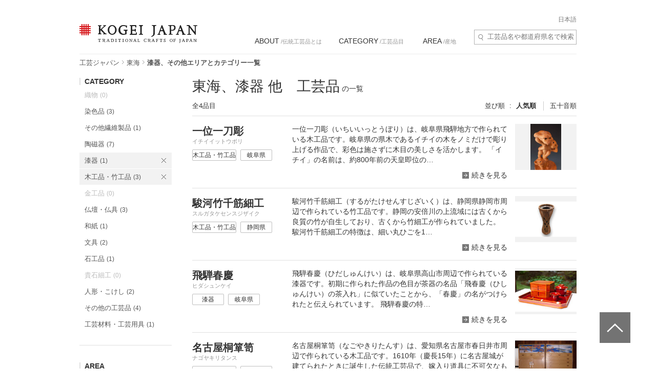

--- FILE ---
content_type: text/html; charset=UTF-8
request_url: https://kogeijapan.com/locale/ja_JP/list/?category=5-6&pref=21-22-23-24
body_size: 22021
content:
<!DOCTYPE html>
<html lang="ja" class="static">
<head>
<meta charset="utf-8">
<meta name="description" content="東海の漆器、その他のエリアとカテゴリー一覧をご覧いただけます。コウゲイジャパンは伝統工芸品を世界に発信・紹介するサイトです。日本の伝統的工芸品と伝統技術の素晴らしさを伝えていきます。">
<meta name="viewport" content="width=device-width">
<title>東海の漆器、その他エリアとカテゴリー一覧 - KOGEI JAPAN（コウゲイジャパン）</title>
<meta property="og:title" content="KOGEI JAPAN" />
<meta property="og:site_name" content="KOGEI JAPAN" />
<meta property="og:image" content="https://kogeijapan.com/element/shared/images/ogp.jpg" />
<meta property="og:image:width" content="1200" />
<meta property="og:image:height" content="630" />
<meta property="og:description" content="東海の漆器、その他のエリアとカテゴリー一覧をご覧いただけます。コウゲイジャパンは伝統工芸品を世界に発信・紹介するサイトです。日本の伝統的工芸品と伝統技術の素晴らしさを伝えていきます。" />
<meta property="og:locale" content="ja_JP" />
<meta name="twitter:card" content="summary_large_image">
<meta name="twitter:site" content="@kogeijapan">
<meta name="twitter:title" content="東海の漆器、その他エリアとカテゴリー一覧 - KOGEI JAPAN（コウゲイジャパン）">
<meta name="twitter:description" content="東海の漆器、その他のエリアとカテゴリー一覧をご覧いただけます。コウゲイジャパンは伝統工芸品を世界に発信・紹介するサイトです。日本の伝統的工芸品と伝統技術の素晴らしさを伝えていきます。">
<meta name="twitter:image" content="https://kogeijapan.com/element/shared/images/ogp.jpg">
<meta name="twitter:url" content="">
		  <meta property="og:locale:alternate" content="en_US" />
	
<link rel="stylesheet" href="/element/shared/css/master.min.css?v=2026012222" media="screen,print">
<!--[if lte IE 8]><link rel="stylesheet" href="/element/shared/css/ie.min.css" media="screen,print"><![endif]-->
			<meta name="robots" content="noindex,nofollow">
	<link rel="shortcut icon" href="/element/shared/images/favicon.ico" type="image/vnd.microsoft.ico">
<link rel="apple-touch-icon" href="/element/shared/images/apple-touch-icon.png">
<script type="application/ld+json">{"@context":"http://schema.org","@type":"BreadcrumbList","itemListElement":[{"@type": "ListItem","position": 1,"item":{"@id":"https://kogeijapan.com/locale/ja_JP/","name":"工芸ジャパン"}},{"@type": "ListItem","position": 2,"item":{"@id":"https://kogeijapan.com/locale/ja_JP/list/?pref=21-22-23-24","name":"東海"}},{"@type": "ListItem","position": 3,"item":{"name":"漆器、その他エリアとカテゴリー一覧"}}]}</script>
<meta name="format-detection" content="telephone=no">
</head>

<body class="lyt-col-2">
<!-- Google Tag Manager -->
<noscript><iframe src="//www.googletagmanager.com/ns.html?id=GTM-KGTJGV"
height="0" width="0" style="display:none;visibility:hidden"></iframe></noscript>
<script>(function(w,d,s,l,i){w[l]=w[l]||[];w[l].push({'gtm.start':
new Date().getTime(),event:'gtm.js'});var f=d.getElementsByTagName(s)[0],
j=d.createElement(s),dl=l!='dataLayer'?'&l='+l:'';j.async=true;j.src=
'//www.googletagmanager.com/gtm.js?id='+i+dl;f.parentNode.insertBefore(j,f);
})(window,document,'script','dataLayer','GTM-KGTJGV');</script>
<!-- End Google Tag Manager -->

<div id="str-container" role="page" class="active">

<!-- ======================== ヘッダーここから =================================== -->
<div role="banner" id="str-header">
<div id="logo"><a href="https://kogeijapan.com/locale/ja_JP/">KOGEI JAPAN（コウゲイジャパン） - 日本全国の伝統工芸品、伝統産業</a></div><!--<a href="/locale/ja_JP/cart/" class="cart" rel="nofollow">カート </a>-->
<div class="dropdown-container">
<h2 class="dropdown-btn"><span role="button" tabindex="0">menu</span></h2>

<div class="dropdown-item">

<div class="word-search">
<form action="https://kogeijapan.com/locale/ja_JP/list/" method="get">
<label for="word-search">サイト内検索</label>
<input type="hidden" name="category" value="5-6">
<input type="hidden" name="pref" value="21-22-23-24">
<input type="text" id="word-search" name="keyword" value="" autocomplete="off" placeholder="工芸品名や都道府県名で検索" maxlength="100">
<div class="suggest" style="display: none;">
<!-- /suggest --></div>
</form>
<!-- /word-search --></div>

<!-- ======================== グローバルナビゲーションここから =================================== -->
<div role="navigation" id="nav-global">
<ul class="nav-global-list">
<li class="about"><a href="https://kogeijapan.com/locale/ja_JP/Aboutdensan/"><span lang="en">ABOUT</span> /伝統工芸品とは</a></li>
<li class="category"><a href="https://kogeijapan.com/locale/ja_JP/list/"><span lang="en">CATEGORY</span> /工芸品目</a></li>
<li class="area"><a href="https://kogeijapan.com/locale/ja_JP/list/"><span lang="en">AREA</span> /産地</a></li>
</ul>

<div class="nav-global-pulldown">
<h2 class="pulldown-hdg about"><a href="https://kogeijapan.com/locale/ja_JP/Aboutdensan/"><span lang="en">ABOUT</span> /伝統工芸品とは</a></h2>
<div class="category">
<h2 class="pulldown-hdg"><span lang="en">CATEGORY</span> /工芸品目</h2>
<ul class="pulldown-list" data-pulldown-list>
<li><a  href="https://kogeijapan.com/locale/ja_JP/list/?category=1" >織物（38）</a>
<ul class="pulldown-item-list" data-pulldown-item-list>
	<li><a  href="javascript:void(0);" class="Act_inner_link" data-url="https://kogeijapan.com/locale/ja_JP/awashoaishijiraori/" ><b>阿波正藍しじら織</b> <img data-src="/element/shared/images/kj/NAVI/jp_tokushima.png" alt="" class="lazyload"> <img data-src="/element/shared/images/kj/tokushima/title/tokushima-01-s.jpg" alt="" class="thumb lazyload"></a></li>
	<li><a  href="javascript:void(0);" class="Act_inner_link" data-url="https://kogeijapan.com/locale/ja_JP/isesakikasuri/" ><b>伊勢崎絣</b> <img data-src="/element/shared/images/kj/NAVI/jp_gunma.png" alt="" class="lazyload"> <img data-src="/element/shared/images/kj/gunma/title/gunma-02-s.jpg" alt="" class="thumb lazyload"></a></li>
	<li><a  href="javascript:void(0);" class="Act_inner_link" data-url="https://kogeijapan.com/locale/ja_JP/uetsushinafu/" ><b>羽越しな布</b> <img data-src="/element/shared/images/kj/NAVI/jp_yamagata.png" alt="" class="lazyload"> <img data-src="/element/shared/images/kj/yamagata/title/yamagata-05-s.jpg" alt="" class="thumb lazyload"></a></li>
	<li><a  href="javascript:void(0);" class="Act_inner_link" data-url="https://kogeijapan.com/locale/ja_JP/ushikubitsumugi/" ><b>牛首紬</b> <img data-src="/element/shared/images/kj/NAVI/jp_ishikawa.png" alt="" class="lazyload"> <img data-src="/element/shared/images/kj/ishikawa/title/ishikawa-10-s.jpg" alt="" class="thumb lazyload"></a></li>
	<li><a  href="javascript:void(0);" class="Act_inner_link" data-url="https://kogeijapan.com/locale/ja_JP/oitamatsumugi/" ><b>置賜紬</b> <img data-src="/element/shared/images/kj/NAVI/jp_yamagata.png" alt="" class="lazyload"> <img data-src="/element/shared/images/kj/yamagata/title/yamagata-04-s.jpg" alt="" class="thumb lazyload"></a></li>
	<li><a  href="javascript:void(0);" class="Act_inner_link" data-url="https://kogeijapan.com/locale/ja_JP/omijofu/" ><b>近江上布</b> <img data-src="/element/shared/images/kj/NAVI/jp_shiga.png" alt="" class="lazyload"> <img data-src="/element/shared/images/kj/shiga/title/shiga-02-s.jpg" alt="" class="thumb lazyload"></a></li>
	<li><a  href="javascript:void(0);" class="Act_inner_link" data-url="https://kogeijapan.com/locale/ja_JP/okuaizushowakaramushiori/" ><b>奥会津昭和からむし織</b> <img data-src="/element/shared/images/kj/NAVI/jp_fukushima.png" alt="" class="lazyload"> <img data-src="/element/shared/images/kj/fukushima/title/fukushima-05-s.jpg" alt="" class="thumb lazyload"></a></li>
	<li><a  href="javascript:void(0);" class="Act_inner_link" data-url="https://kogeijapan.com/locale/ja_JP/ojiyachijimi/" ><b>小千谷縮</b> <img data-src="/element/shared/images/kj/NAVI/jp_niigata.png" alt="" class="lazyload"> <img data-src="/element/shared/images/kj/niigata/title/niigata-01-s.jpg" alt="" class="thumb lazyload"></a></li>
	<li><a  href="javascript:void(0);" class="Act_inner_link" data-url="https://kogeijapan.com/locale/ja_JP/ojiyatsumugi/" ><b>小千谷紬</b> <img data-src="/element/shared/images/kj/NAVI/jp_niigata.png" alt="" class="lazyload"> <img data-src="/element/shared/images/kj/niigata/title/niigata-06-s.jpg" alt="" class="thumb lazyload"></a></li>
	<li><a  href="javascript:void(0);" class="Act_inner_link" data-url="https://kogeijapan.com/locale/ja_JP/kijokanobashofu/" ><b>喜如嘉の芭蕉布</b> <img data-src="/element/shared/images/kj/NAVI/jp_okinawa.png" alt="" class="lazyload"> <img data-src="/element/shared/images/kj/okinawa/title/okinawa-05-s.jpg" alt="" class="thumb lazyload"></a></li>
	<li><a  href="javascript:void(0);" class="Act_inner_link" data-url="https://kogeijapan.com/locale/ja_JP/kiryuori/" ><b>桐生織</b> <img data-src="/element/shared/images/kj/NAVI/jp_gunma.png" alt="" class="lazyload"> <img data-src="/element/shared/images/kj/gunma/title/gunma-01-s.jpg" alt="" class="thumb lazyload"></a></li>
	<li><a  href="javascript:void(0);" class="Act_inner_link" data-url="https://kogeijapan.com/locale/ja_JP/kumejimatsumugi/" ><b>久米島紬</b> <img data-src="/element/shared/images/kj/NAVI/jp_okinawa.png" alt="" class="lazyload"> <img data-src="/element/shared/images/kj/okinawa/title/okinawa-09-s.jpg" alt="" class="thumb lazyload"></a></li>
	<li><a  href="javascript:void(0);" class="Act_inner_link" data-url="https://kogeijapan.com/locale/ja_JP/kurumegasuri/" ><b>久留米絣</b> <img data-src="/element/shared/images/kj/NAVI/jp_fukuoka.png" alt="" class="lazyload"> <img data-src="/element/shared/images/kj/fukuoka/title/fukuoka-03-s.jpg" alt="" class="thumb lazyload"></a></li>
	<li><a  href="javascript:void(0);" class="Act_inner_link" data-url="https://kogeijapan.com/locale/ja_JP/shiozawatsumugi/" ><b>塩沢紬</b> <img data-src="/element/shared/images/kj/NAVI/jp_niigata.png" alt="" class="lazyload"> <img data-src="/element/shared/images/kj/niigata/title/niigata-05-s.jpg" alt="" class="thumb lazyload"></a></li>
	<li><a  href="javascript:void(0);" class="Act_inner_link" data-url="https://kogeijapan.com/locale/ja_JP/shuriori/" ><b>首里織</b> <img data-src="/element/shared/images/kj/NAVI/jp_okinawa.png" alt="" class="lazyload"> <img data-src="/element/shared/images/kj/okinawa/title/okinawa-12-s.jpg" alt="" class="thumb lazyload"></a></li>
	<li><a  href="javascript:void(0);" class="Act_inner_link" data-url="https://kogeijapan.com/locale/ja_JP/shinshutsumugi/" ><b>信州紬</b> <img data-src="/element/shared/images/kj/NAVI/jp_nagano.png" alt="" class="lazyload"> <img data-src="/element/shared/images/kj/nagano/title/nagano-05-s.jpg" alt="" class="thumb lazyload"></a></li>
	<li><a  href="javascript:void(0);" class="Act_inner_link" data-url="https://kogeijapan.com/locale/ja_JP/tamaori/" ><b>多摩織</b> <img data-src="/element/shared/images/kj/NAVI/jp_tokyo.png" alt="" class="lazyload"> <img data-src="/element/shared/images/kj/tokyo/title/tokyo-07-s.jpg" alt="" class="thumb lazyload"></a></li>
	<li><a  href="javascript:void(0);" class="Act_inner_link" data-url="https://kogeijapan.com/locale/ja_JP/chichibumeisen/" ><b>秩父銘仙</b> <img data-src="/element/shared/images/kj/NAVI/jp_saitama.png" alt="" class="lazyload"> <img data-src="/element/shared/images/kj/saitama/title/saitama-02-s.jpg" alt="" class="thumb lazyload"></a></li>
	<li><a  href="javascript:void(0);" class="Act_inner_link" data-url="https://kogeijapan.com/locale/ja_JP/chibanahanaori/" ><b>知花花織</b> <img data-src="/element/shared/images/kj/NAVI/jp_okinawa.png" alt="" class="lazyload"> <img data-src="/element/shared/images/kj/okinawa/title/okinawa-11-s.jpg" alt="" class="thumb lazyload"></a></li>
	<li><a  href="javascript:void(0);" class="Act_inner_link" data-url="https://kogeijapan.com/locale/ja_JP/tokamachiakashichijimi/" ><b>十日町明石ちぢみ</b> <img data-src="/element/shared/images/kj/NAVI/jp_niigata.png" alt="" class="lazyload"> <img data-src="/element/shared/images/kj/niigata/title/niigata-11-s.jpg" alt="" class="thumb lazyload"></a></li>
	<li><a  href="javascript:void(0);" class="Act_inner_link" data-url="https://kogeijapan.com/locale/ja_JP/tokamachigasuri/" ><b>十日町絣</b> <img data-src="/element/shared/images/kj/NAVI/jp_niigata.png" alt="" class="lazyload"> <img data-src="/element/shared/images/kj/niigata/title/niigata-09-s.jpg" alt="" class="thumb lazyload"></a></li>
	<li><a  href="javascript:void(0);" class="Act_inner_link" data-url="https://kogeijapan.com/locale/ja_JP/nishijinori/" ><b>西陣織</b> <img data-src="/element/shared/images/kj/NAVI/jp_kyoto.png" alt="" class="lazyload"> <img data-src="/element/shared/images/kj/kyoto/title/kyoto-01-s.jpg" alt="" class="thumb lazyload"></a></li>
	<li><a  href="javascript:void(0);" class="Act_inner_link" data-url="https://kogeijapan.com/locale/ja_JP/nibutaniattoushi/" ><b>二風谷アットゥㇱ</b> <img data-src="/element/shared/images/kj/NAVI/jp_hokkaido.png" alt="" class="lazyload"> <img data-src="/element/shared/images/kj/hokkaido/title/hokkaido-01-s.jpg" alt="" class="thumb lazyload"></a></li>
	<li><a  href="javascript:void(0);" class="Act_inner_link" data-url="https://kogeijapan.com/locale/ja_JP/haebaruhanaori/" ><b>南風原花織</b> <img data-src="/element/shared/images/kj/NAVI/jp_okinawa.png" alt="" class="lazyload"> <img data-src="/element/shared/images/kj/okinawa/title/okinawa-15-s.jpg" alt="" class="thumb lazyload"></a></li>
	<li><a  href="javascript:void(0);" class="Act_inner_link" data-url="https://kogeijapan.com/locale/ja_JP/hakataori/" ><b>博多織</b> <img data-src="/element/shared/images/kj/NAVI/jp_fukuoka.png" alt="" class="lazyload"> <img data-src="/element/shared/images/kj/fukuoka/title/fukuoka-04-s.jpg" alt="" class="thumb lazyload"></a></li>
	<li><a  href="javascript:void(0);" class="Act_inner_link" data-url="https://kogeijapan.com/locale/ja_JP/honshiozawa/" ><b>本塩沢</b> <img data-src="/element/shared/images/kj/NAVI/jp_niigata.png" alt="" class="lazyload"> <img data-src="/element/shared/images/kj/niigata/title/niigata-07-s.jpg" alt="" class="thumb lazyload"></a></li>
	<li><a  href="javascript:void(0);" class="Act_inner_link" data-url="https://kogeijapan.com/locale/ja_JP/honbaoshimatsumugi/" ><b>本場大島紬</b> <img data-src="/element/shared/images/kj/NAVI/jp_kagoshima.png" alt="" class="lazyload"> <img data-src="/element/shared/images/kj/kagoshima/title/kagoshima-02-s.jpg" alt="" class="thumb lazyload"></a></li>
	<li><a  href="javascript:void(0);" class="Act_inner_link" data-url="https://kogeijapan.com/locale/ja_JP/honbakihachijo/" ><b>本場黄八丈</b> <img data-src="/element/shared/images/kj/NAVI/jp_tokyo.png" alt="" class="lazyload"> <img data-src="/element/shared/images/kj/tokyo/title/tokyo-011-s.jpg" alt="" class="thumb lazyload"></a></li>
	<li><a  href="javascript:void(0);" class="Act_inner_link" data-url="https://kogeijapan.com/locale/ja_JP/miyakojofu/" ><b>宮古上布</b> <img data-src="/element/shared/images/kj/NAVI/jp_okinawa.png" alt="" class="lazyload"> <img data-src="/element/shared/images/kj/okinawa/title/miyakojofu-3-s.jpg" alt="" class="thumb lazyload"></a></li>
	<li><a  href="javascript:void(0);" class="Act_inner_link" data-url="https://kogeijapan.com/locale/ja_JP/murayamaoshimatsumugi/" ><b>村山大島紬</b> <img data-src="/element/shared/images/kj/NAVI/jp_tokyo.png" alt="" class="lazyload"> <img data-src="/element/shared/images/kj/tokyo/title/tokyo-06-s.jpg" alt="" class="thumb lazyload"></a></li>
	<li><a  href="javascript:void(0);" class="Act_inner_link" data-url="https://kogeijapan.com/locale/ja_JP/yaeyamajofu/" ><b>八重山上布</b> <img data-src="/element/shared/images/kj/NAVI/jp_okinawa.png" alt="" class="lazyload"> <img data-src="/element/shared/images/kj/okinawa/title/okinawa-08-s.jpg" alt="" class="thumb lazyload"></a></li>
	<li><a  href="javascript:void(0);" class="Act_inner_link" data-url="https://kogeijapan.com/locale/ja_JP/yaeyamaminsa/" ><b>八重山ミンサー</b> <img data-src="/element/shared/images/kj/NAVI/jp_okinawa.png" alt="" class="lazyload"> <img data-src="/element/shared/images/kj/okinawa/title/okinawa-03-s.jpg" alt="" class="thumb lazyload"></a></li>
	<li><a  href="javascript:void(0);" class="Act_inner_link" data-url="https://kogeijapan.com/locale/ja_JP/yukitsumugi/" ><b>結城紬</b> <img data-src="/element/shared/images/kj/NAVI/jp_ibaraki.png" alt="" class="lazyload"> <img data-src="/element/shared/images/kj/ibaraki/title/ibaraki-03-s.jpg" alt="" class="thumb lazyload"></a></li>
	<li><a  href="javascript:void(0);" class="Act_inner_link" data-url="https://kogeijapan.com/locale/ja_JP/yumihamagasuri/" ><b>弓浜絣</b> <img data-src="/element/shared/images/kj/NAVI/jp_tottori.png" alt="" class="lazyload"> <img data-src="/element/shared/images/kj/tottori/title/tottori-02-s.jpg" alt="" class="thumb lazyload"></a></li>
	<li><a  href="javascript:void(0);" class="Act_inner_link" data-url="https://kogeijapan.com/locale/ja_JP/yomitanzanminsa/" ><b>読谷山ミンサー</b> <img data-src="/element/shared/images/kj/NAVI/jp_okinawa.png" alt="" class="lazyload"> <img data-src="/element/shared/images/kj/okinawa/title/okinawa-13-s.jpg" alt="" class="thumb lazyload"></a></li>
	<li><a  href="javascript:void(0);" class="Act_inner_link" data-url="https://kogeijapan.com/locale/ja_JP/yonaguniori/" ><b>与那国織</b> <img data-src="/element/shared/images/kj/NAVI/jp_okinawa.png" alt="" class="lazyload"> <img data-src="/element/shared/images/kj/okinawa/title/okinawa-14-s.jpg" alt="" class="thumb lazyload"></a></li>
	<li><a  href="javascript:void(0);" class="Act_inner_link" data-url="https://kogeijapan.com/locale/ja_JP/yomitanzanhanaori/" ><b>読谷山花織</b> <img data-src="/element/shared/images/kj/NAVI/jp_okinawa.png" alt="" class="lazyload"> <img data-src="/element/shared/images/kj/okinawa/title/okinawa-10-s.jpg" alt="" class="thumb lazyload"></a></li>
	<li><a  href="javascript:void(0);" class="Act_inner_link" data-url="https://kogeijapan.com/locale/ja_JP/ryukyukasuri/" ><b>琉球絣</b> <img data-src="/element/shared/images/kj/NAVI/jp_okinawa.png" alt="" class="lazyload"> <img data-src="/element/shared/images/kj/okinawa/title/okinawa-06-s.jpg" alt="" class="thumb lazyload"></a></li>
</ul>
</li>
<li><a  href="https://kogeijapan.com/locale/ja_JP/list/?category=2" >染色品（14）</a>
<ul class="pulldown-item-list" data-pulldown-item-list>
	<li><a  href="javascript:void(0);" class="Act_inner_link" data-url="https://kogeijapan.com/locale/ja_JP/arimatsunarumishibori/" ><b>有松絞・鳴海絞</b> <img data-src="/element/shared/images/kj/NAVI/jp_aichi.png" alt="" class="lazyload"> <img data-src="/element/shared/images/kj/aichi/title/aichi-13-s.jpg" alt="" class="thumb lazyload"></a></li>
	<li><a  href="javascript:void(0);" class="Act_inner_link" data-url="https://kogeijapan.com/locale/ja_JP/kagayuzen/" ><b>加賀友禅</b> <img data-src="/element/shared/images/kj/NAVI/jp_ishikawa.png" alt="" class="lazyload"> <img data-src="/element/shared/images/kj/ishikawa/title/ishikawa-03-s.jpg" alt="" class="thumb lazyload"></a></li>
	<li><a  href="javascript:void(0);" class="Act_inner_link" data-url="https://kogeijapan.com/locale/ja_JP/kyokanokoshibori/" ><b>京鹿の子絞</b> <img data-src="/element/shared/images/kj/NAVI/jp_kyoto.png" alt="" class="lazyload"> <img data-src="/element/shared/images/kj/kyoto/title/kyoto-10-s.jpg" alt="" class="thumb lazyload"></a></li>
	<li><a  href="javascript:void(0);" class="Act_inner_link" data-url="https://kogeijapan.com/locale/ja_JP/kyokuromontsukizome/" ><b>京黒紋付染</b> <img data-src="/element/shared/images/kj/NAVI/jp_kyoto.png" alt="" class="lazyload"> <img data-src="/element/shared/images/kj/kyoto/title/kyoto-08-s.jpg" alt="" class="thumb lazyload"></a></li>
	<li><a  href="javascript:void(0);" class="Act_inner_link" data-url="https://kogeijapan.com/locale/ja_JP/kyokomon/" ><b>京小紋</b> <img data-src="/element/shared/images/kj/NAVI/jp_kyoto.png" alt="" class="lazyload"> <img data-src="/element/shared/images/kj/kyoto/title/kyoto-13-s.jpg" alt="" class="thumb lazyload"></a></li>
	<li><a  href="javascript:void(0);" class="Act_inner_link" data-url="https://kogeijapan.com/locale/ja_JP/kyoyuzen/" ><b>京友禅</b> <img data-src="/element/shared/images/kj/NAVI/jp_kyoto.png" alt="" class="lazyload"> <img data-src="/element/shared/images/kj/kyoto/title/kyoto-04-s.jpg" alt="" class="thumb lazyload"></a></li>
	<li><a  href="javascript:void(0);" class="Act_inner_link" data-url="https://kogeijapan.com/locale/ja_JP/tokyosomekomon/" ><b>東京染小紋</b> <img data-src="/element/shared/images/kj/NAVI/jp_tokyo.png" alt="" class="lazyload"> <img data-src="/element/shared/images/kj/tokyo/title/tokyo-10-s.jpg" alt="" class="thumb lazyload"></a></li>
	<li><a  href="javascript:void(0);" class="Act_inner_link" data-url="https://kogeijapan.com/locale/ja_JP/tokyotegakiyuzen/" ><b>東京手描友禅</b> <img data-src="/element/shared/images/kj/NAVI/jp_tokyo.png" alt="" class="lazyload"> <img data-src="/element/shared/images/kj/tokyo/title/tokyo-09-s.jpg" alt="" class="thumb lazyload"></a></li>
	<li><a  href="javascript:void(0);" class="Act_inner_link" data-url="https://kogeijapan.com/locale/ja_JP/tokyohonzomechusen/" ><b>東京本染注染</b> <img data-src="/element/shared/images/kj/NAVI/jp_tokyo.png" alt="" class="lazyload"> <img data-src="/element/shared/images/kj/tokyo/title/tokyo-202401-018-s.jpg" alt="" class="thumb lazyload"></a></li>
	<li><a  href="javascript:void(0);" class="Act_inner_link" data-url="https://kogeijapan.com/locale/ja_JP/tokyomujizome/" ><b>東京無地染</b> <img data-src="/element/shared/images/kj/NAVI/jp_tokyo.png" alt="" class="lazyload"> <img data-src="/element/shared/images/kj/tokyo/title/tokyo-16-s.jpg" alt="" class="thumb lazyload"></a></li>
	<li><a  href="javascript:void(0);" class="Act_inner_link" data-url="https://kogeijapan.com/locale/ja_JP/nagoyakuromontsukizome/" ><b>名古屋黒紋付染</b> <img data-src="/element/shared/images/kj/NAVI/jp_aichi.png" alt="" class="lazyload"> <img data-src="/element/shared/images/kj/aichi/title/aichi-02-s.jpg" alt="" class="thumb lazyload"></a></li>
	<li><a  href="javascript:void(0);" class="Act_inner_link" data-url="https://kogeijapan.com/locale/ja_JP/nagoyayuzen/" ><b>名古屋友禅</b> <img data-src="/element/shared/images/kj/NAVI/jp_aichi.png" alt="" class="lazyload"> <img data-src="/element/shared/images/kj/aichi/title/aichi-07-s.jpg" alt="" class="thumb lazyload"></a></li>
	<li><a  href="javascript:void(0);" class="Act_inner_link" data-url="https://kogeijapan.com/locale/ja_JP/naniwahonzome/" ><b>浪華本染め</b> <img data-src="/element/shared/images/kj/NAVI/jp_osaka.png" alt="" class="lazyload"> <img data-src="/element/shared/images/kj/osaka/title/osaka-08-s.jpg" alt="" class="thumb lazyload"></a></li>
	<li><a  href="javascript:void(0);" class="Act_inner_link" data-url="https://kogeijapan.com/locale/ja_JP/ryukyubingata/" ><b>琉球びんがた</b> <img data-src="/element/shared/images/kj/NAVI/jp_okinawa.png" alt="" class="lazyload"> <img data-src="/element/shared/images/kj/okinawa/title/okinawa-07-s.jpg" alt="" class="thumb lazyload"></a></li>
</ul>
</li>
<li><a  href="https://kogeijapan.com/locale/ja_JP/list/?category=3" >その他繊維製品（5）</a>
<ul class="pulldown-item-list" data-pulldown-item-list>
	<li><a  href="javascript:void(0);" class="Act_inner_link" data-url="https://kogeijapan.com/locale/ja_JP/igakumihimo/" ><b>伊賀くみひも</b> <img data-src="/element/shared/images/kj/NAVI/jp_mie.png" alt="" class="lazyload"> <img data-src="/element/shared/images/kj/mie/title/mie-02-s.jpg" alt="" class="thumb lazyload"></a></li>
	<li><a  href="javascript:void(0);" class="Act_inner_link" data-url="https://kogeijapan.com/locale/ja_JP/kaganui/" ><b>加賀繍</b> <img data-src="/element/shared/images/kj/NAVI/jp_ishikawa.png" alt="" class="lazyload"> <img data-src="/element/shared/images/kj/ishikawa/title/ishikawa-08-s.jpg" alt="" class="thumb lazyload"></a></li>
	<li><a  href="javascript:void(0);" class="Act_inner_link" data-url="https://kogeijapan.com/locale/ja_JP/kyokumihimo/" ><b>京くみひも</b> <img data-src="/element/shared/images/kj/NAVI/jp_kyoto.png" alt="" class="lazyload"> <img data-src="/element/shared/images/kj/kyoto/title/kyoto-07-s.jpg" alt="" class="thumb lazyload"></a></li>
	<li><a  href="javascript:void(0);" class="Act_inner_link" data-url="https://kogeijapan.com/locale/ja_JP/kyonui/" ><b>京繍</b> <img data-src="/element/shared/images/kj/NAVI/jp_kyoto.png" alt="" class="lazyload"> <img data-src="/element/shared/images/kj/kyoto/title/kyoto-12-s.jpg" alt="" class="thumb lazyload"></a></li>
	<li><a  href="javascript:void(0);" class="Act_inner_link" data-url="https://kogeijapan.com/locale/ja_JP/gyodatabi/" ><b>行田足袋</b> <img data-src="/element/shared/images/kj/NAVI/jp_saitama.png" alt="" class="lazyload"> <img data-src="/element/shared/images/kj/saitama/title/saitama-06-s.jpg" alt="" class="thumb lazyload"></a></li>
</ul>
</li>
<li><a  href="https://kogeijapan.com/locale/ja_JP/list/?category=4" >陶磁器（33）</a>
<ul class="pulldown-item-list" data-pulldown-item-list>
	<li><a  href="javascript:void(0);" class="Act_inner_link" data-url="https://kogeijapan.com/locale/ja_JP/aizuhongoyaki/" ><b>会津本郷焼</b> <img data-src="/element/shared/images/kj/NAVI/jp_fukushima.png" alt="" class="lazyload"> <img data-src="/element/shared/images/kj/fukushima/title/fukushima-01-s.jpg" alt="" class="thumb lazyload"></a></li>
	<li><a  href="javascript:void(0);" class="Act_inner_link" data-url="https://kogeijapan.com/locale/ja_JP/akazuyaki/" ><b>赤津焼</b> <img data-src="/element/shared/images/kj/NAVI/jp_aichi.png" alt="" class="lazyload"> <img data-src="/element/shared/images/kj/aichi/title/aichi-04-s.jpg" alt="" class="thumb lazyload"></a></li>
	<li><a  href="javascript:void(0);" class="Act_inner_link" data-url="https://kogeijapan.com/locale/ja_JP/aganoyaki/" ><b>上野焼</b> <img data-src="/element/shared/images/kj/NAVI/jp_fukuoka.png" alt="" class="lazyload"> <img data-src="/element/shared/images/kj/fukuoka/title/fukuoka-05-s.jpg" alt="" class="thumb lazyload"></a></li>
	<li><a  href="javascript:void(0);" class="Act_inner_link" data-url="https://kogeijapan.com/locale/ja_JP/amakusatojiki/" ><b>天草陶磁器</b> <img data-src="/element/shared/images/kj/NAVI/jp_kumamoto.png" alt="" class="lazyload"> <img data-src="/element/shared/images/kj/kumamoto/title/kumamoto-03-s.jpg" alt="" class="thumb lazyload"></a></li>
	<li><a  href="javascript:void(0);" class="Act_inner_link" data-url="https://kogeijapan.com/locale/ja_JP/igayaki/" ><b>伊賀焼</b> <img data-src="/element/shared/images/kj/NAVI/jp_mie.png" alt="" class="lazyload"> <img data-src="/element/shared/images/kj/mie/title/mie-03-s.jpg" alt="" class="thumb lazyload"></a></li>
	<li><a  href="javascript:void(0);" class="Act_inner_link" data-url="https://kogeijapan.com/locale/ja_JP/izushiyaki/" ><b>出石焼</b> <img data-src="/element/shared/images/kj/NAVI/jp_hyogo.png" alt="" class="lazyload"> <img data-src="/element/shared/images/kj/hyogo/title/hyogo-03-s.jpg" alt="" class="thumb lazyload"></a></li>
	<li><a  href="javascript:void(0);" class="Act_inner_link" data-url="https://kogeijapan.com/locale/ja_JP/imariyakiaritayaki/" ><b>伊万里焼・有田焼</b> <img data-src="/element/shared/images/kj/NAVI/jp_saga.png" alt="" class="lazyload"> <img data-src="/element/shared/images/kj/saga/title/saga-02-s.jpg" alt="" class="thumb lazyload"></a></li>
	<li><a  href="javascript:void(0);" class="Act_inner_link" data-url="https://kogeijapan.com/locale/ja_JP/iwamiyaki/" ><b>石見焼</b> <img data-src="/element/shared/images/kj/NAVI/jp_shimane.png" alt="" class="lazyload"> <img data-src="/element/shared/images/kj/shimane/title/shimane-03-s.jpg" alt="" class="thumb lazyload"></a></li>
	<li><a  href="javascript:void(0);" class="Act_inner_link" data-url="https://kogeijapan.com/locale/ja_JP/echizenyaki/" ><b>越前焼</b> <img data-src="/element/shared/images/kj/NAVI/jp_fukui.png" alt="" class="lazyload"> <img data-src="/element/shared/images/kj/fukui/title/fukui-04-s.jpg" alt="" class="thumb lazyload"></a></li>
	<li><a  href="javascript:void(0);" class="Act_inner_link" data-url="https://kogeijapan.com/locale/ja_JP/otaniyaki/" ><b>大谷焼</b> <img data-src="/element/shared/images/kj/NAVI/jp_tokushima.png" alt="" class="lazyload"> <img data-src="/element/shared/images/kj/tokushima/title/tokushima-03-s.jpg" alt="" class="thumb lazyload"></a></li>
	<li><a  href="javascript:void(0);" class="Act_inner_link" data-url="https://kogeijapan.com/locale/ja_JP/oborisomayaki/" ><b>大堀相馬焼</b> <img data-src="/element/shared/images/kj/NAVI/jp_fukushima.png" alt="" class="lazyload"> <img data-src="/element/shared/images/kj/fukushima/title/fukushima-04-s.jpg" alt="" class="thumb lazyload"></a></li>
	<li><a  href="javascript:void(0);" class="Act_inner_link" data-url="https://kogeijapan.com/locale/ja_JP/kasamayaki/" ><b>笠間焼</b> <img data-src="/element/shared/images/kj/NAVI/jp_ibaraki.png" alt="" class="lazyload"> <img data-src="/element/shared/images/kj/ibaraki/title/ibaraki-01-s.jpg" alt="" class="thumb lazyload"></a></li>
	<li><a  href="javascript:void(0);" class="Act_inner_link" data-url="https://kogeijapan.com/locale/ja_JP/karatsuyaki/" ><b>唐津焼</b> <img data-src="/element/shared/images/kj/NAVI/jp_saga.png" alt="" class="lazyload"> <img data-src="/element/shared/images/kj/saga/title/saga-01-s.jpg" alt="" class="thumb lazyload"></a></li>
	<li><a  href="javascript:void(0);" class="Act_inner_link" data-url="https://kogeijapan.com/locale/ja_JP/kyoyakikiyomizuyaki/" ><b>京焼・清水焼</b> <img data-src="/element/shared/images/kj/NAVI/jp_kyoto.png" alt="" class="lazyload"> <img data-src="/element/shared/images/kj/kyoto/title/kyoto-06-s.jpg" alt="" class="thumb lazyload"></a></li>
	<li><a  href="javascript:void(0);" class="Act_inner_link" data-url="https://kogeijapan.com/locale/ja_JP/kutaniyaki/" ><b>九谷焼</b> <img data-src="/element/shared/images/kj/NAVI/jp_ishikawa.png" alt="" class="lazyload"> <img data-src="/element/shared/images/kj/ishikawa/title/ishikawa-01-s.jpg" alt="" class="thumb lazyload"></a></li>
	<li><a  href="javascript:void(0);" class="Act_inner_link" data-url="https://kogeijapan.com/locale/ja_JP/koishiwarayaki/" ><b>小石原焼</b> <img data-src="/element/shared/images/kj/NAVI/jp_fukuoka.png" alt="" class="lazyload"> <img data-src="/element/shared/images/kj/fukuoka/title/fukuoka-01-s.jpg" alt="" class="thumb lazyload"></a></li>
	<li><a  href="javascript:void(0);" class="Act_inner_link" data-url="https://kogeijapan.com/locale/ja_JP/satsumayaki/" ><b>薩摩焼</b> <img data-src="/element/shared/images/kj/NAVI/jp_kagoshima.png" alt="" class="lazyload"> <img data-src="/element/shared/images/kj/kagoshima/title/kagoshima-01-s.jpg" alt="" class="thumb lazyload"></a></li>
	<li><a  href="javascript:void(0);" class="Act_inner_link" data-url="https://kogeijapan.com/locale/ja_JP/sadomumyoiyaki/" ><b>佐渡無名異焼</b> <img data-src="/element/shared/images/kj/NAVI/jp_niigata.png" alt="" class="lazyload"> <img data-src="/element/shared/images/kj/niigata/title/niigata-16-s.jpg" alt="" class="thumb lazyload"></a></li>
	<li><a  href="javascript:void(0);" class="Act_inner_link" data-url="https://kogeijapan.com/locale/ja_JP/sanshuonigawarakogeihin/" ><b>三州鬼瓦工芸品</b> <img data-src="/element/shared/images/kj/NAVI/jp_aichi.png" alt="" class="lazyload"> <img data-src="/element/shared/images/kj/aichi/title/aichi-15-s.jpg" alt="" class="thumb lazyload"></a></li>
	<li><a  href="javascript:void(0);" class="Act_inner_link" data-url="https://kogeijapan.com/locale/ja_JP/shigarakiyaki/" ><b>信楽焼</b> <img data-src="/element/shared/images/kj/NAVI/jp_shiga.png" alt="" class="lazyload"> <img data-src="/element/shared/images/kj/shiga/title/shiga-01-s.jpg" alt="" class="thumb lazyload"></a></li>
	<li><a  href="javascript:void(0);" class="Act_inner_link" data-url="https://kogeijapan.com/locale/ja_JP/shodaiyaki/" ><b>小代焼</b> <img data-src="/element/shared/images/kj/NAVI/jp_kumamoto.png" alt="" class="lazyload"> <img data-src="/element/shared/images/kj/kumamoto/title/kumamoto-01-s.jpg" alt="" class="thumb lazyload"></a></li>
	<li><a  href="javascript:void(0);" class="Act_inner_link" data-url="https://kogeijapan.com/locale/ja_JP/setosometsukeyaki/" ><b>瀬戸染付焼</b> <img data-src="/element/shared/images/kj/NAVI/jp_aichi.png" alt="" class="lazyload"> <img data-src="/element/shared/images/kj/aichi/title/aichi-06-s.jpg" alt="" class="thumb lazyload"></a></li>
	<li><a  href="javascript:void(0);" class="Act_inner_link" data-url="https://kogeijapan.com/locale/ja_JP/tambatachikuiyaki/" ><b>丹波立杭焼</b> <img data-src="/element/shared/images/kj/NAVI/jp_hyogo.png" alt="" class="lazyload"> <img data-src="/element/shared/images/kj/hyogo/title/hyogo-01-s.jpg" alt="" class="thumb lazyload"></a></li>
	<li><a  href="javascript:void(0);" class="Act_inner_link" data-url="https://kogeijapan.com/locale/ja_JP/tsuboyayaki/" ><b>壺屋焼</b> <img data-src="/element/shared/images/kj/NAVI/jp_okinawa.png" alt="" class="lazyload"> <img data-src="/element/shared/images/kj/okinawa/title/okinawa-01-s.jpg" alt="" class="thumb lazyload"></a></li>
	<li><a  href="javascript:void(0);" class="Act_inner_link" data-url="https://kogeijapan.com/locale/ja_JP/tokonameyaki/" ><b>常滑焼</b> <img data-src="/element/shared/images/kj/NAVI/jp_aichi.png" alt="" class="lazyload"> <img data-src="/element/shared/images/kj/aichi/title/aichi-01-s.jpg" alt="" class="thumb lazyload"></a></li>
	<li><a  href="javascript:void(0);" class="Act_inner_link" data-url="https://kogeijapan.com/locale/ja_JP/tobeyaki/" ><b>砥部焼</b> <img data-src="/element/shared/images/kj/NAVI/jp_ehime.png" alt="" class="lazyload"> <img data-src="/element/shared/images/kj/ehime/title/ehime-01-s.jpg" alt="" class="thumb lazyload"></a></li>
	<li><a  href="javascript:void(0);" class="Act_inner_link" data-url="https://kogeijapan.com/locale/ja_JP/hagiyaki/" ><b>萩焼</b> <img data-src="/element/shared/images/kj/NAVI/jp_yamaguchi.png" alt="" class="lazyload"> <img data-src="/element/shared/images/kj/yamaguchi/title/yamaguchi-01-s.jpg" alt="" class="thumb lazyload"></a></li>
	<li><a  href="javascript:void(0);" class="Act_inner_link" data-url="https://kogeijapan.com/locale/ja_JP/hasamiyaki/" ><b>波佐見焼</b> <img data-src="/element/shared/images/kj/NAVI/jp_nagasaki.png" alt="" class="lazyload"> <img data-src="/element/shared/images/kj/nagasaki/title/nagasaki-01-s.jpg" alt="" class="thumb lazyload"></a></li>
	<li><a  href="javascript:void(0);" class="Act_inner_link" data-url="https://kogeijapan.com/locale/ja_JP/bizenyaki/" ><b>備前焼</b> <img data-src="/element/shared/images/kj/NAVI/jp_okayama.png" alt="" class="lazyload"> <img data-src="/element/shared/images/kj/okayama/title/okayama-01-s.jpg" alt="" class="thumb lazyload"></a></li>
	<li><a  href="javascript:void(0);" class="Act_inner_link" data-url="https://kogeijapan.com/locale/ja_JP/mashikoyaki/" ><b>益子焼</b> <img data-src="/element/shared/images/kj/NAVI/jp_tochigi.png" alt="" class="lazyload"> <img data-src="/element/shared/images/kj/tochigi/title/tochigi-01-s.jpg" alt="" class="thumb lazyload"></a></li>
	<li><a  href="javascript:void(0);" class="Act_inner_link" data-url="https://kogeijapan.com/locale/ja_JP/mikawachiyaki/" ><b>三川内焼</b> <img data-src="/element/shared/images/kj/NAVI/jp_nagasaki.png" alt="" class="lazyload"> <img data-src="/element/shared/images/kj/nagasaki/title/nagasaki-02-s.jpg" alt="" class="thumb lazyload"></a></li>
	<li><a  href="javascript:void(0);" class="Act_inner_link" data-url="https://kogeijapan.com/locale/ja_JP/minoyaki/" ><b>美濃焼</b> <img data-src="/element/shared/images/kj/NAVI/jp_gifu.png" alt="" class="lazyload"> <img data-src="/element/shared/images/kj/gifu/title/gifu-01-s.jpg" alt="" class="thumb lazyload"></a></li>
	<li><a  href="javascript:void(0);" class="Act_inner_link" data-url="https://kogeijapan.com/locale/ja_JP/yokkaichibankoyaki/" ><b>四日市萬古焼</b> <img data-src="/element/shared/images/kj/NAVI/jp_mie.png" alt="" class="lazyload"> <img data-src="/element/shared/images/kj/mie/title/mie-01-s.jpg" alt="" class="thumb lazyload"></a></li>
</ul>
</li>
<li><a  href="https://kogeijapan.com/locale/ja_JP/list/?category=5" >漆器（23）</a>
<ul class="pulldown-item-list" data-pulldown-item-list>
	<li><a  href="javascript:void(0);" class="Act_inner_link" data-url="https://kogeijapan.com/locale/ja_JP/aizunuri/" ><b>会津塗</b> <img data-src="/element/shared/images/kj/NAVI/jp_fukushima.png" alt="" class="lazyload"> <img data-src="/element/shared/images/kj/fukushima/title/fukushima-02-s.jpg" alt="" class="thumb lazyload"></a></li>
	<li><a  href="javascript:void(0);" class="Act_inner_link" data-url="https://kogeijapan.com/locale/ja_JP/echizenshikki/" ><b>越前漆器</b> <img data-src="/element/shared/images/kj/NAVI/jp_fukui.png" alt="" class="lazyload"> <img data-src="/element/shared/images/kj/fukui/title/fukui-02-s.jpg" alt="" class="thumb lazyload"></a></li>
	<li><a  href="javascript:void(0);" class="Act_inner_link" data-url="https://kogeijapan.com/locale/ja_JP/ouchinuri/" ><b>大内塗</b> <img data-src="/element/shared/images/kj/NAVI/jp_yamaguchi.png" alt="" class="lazyload"> <img data-src="/element/shared/images/kj/yamaguchi/title/yamaguchi-03-s.jpg" alt="" class="thumb lazyload"></a></li>
	<li><a  href="javascript:void(0);" class="Act_inner_link" data-url="https://kogeijapan.com/locale/ja_JP/odawarashikki/" ><b>小田原漆器</b> <img data-src="/element/shared/images/kj/NAVI/jp_kanagawa.png" alt="" class="lazyload"> <img data-src="/element/shared/images/kj/kanagawa/title/kanagawa-03-s.jpg" alt="" class="thumb lazyload"></a></li>
	<li><a  href="javascript:void(0);" class="Act_inner_link" data-url="https://kogeijapan.com/locale/ja_JP/kagawashikki/" ><b>香川漆器</b> <img data-src="/element/shared/images/kj/NAVI/jp_kagawa.png" alt="" class="lazyload"> <img data-src="/element/shared/images/kj/kagawa/title/kagawa-02-s.jpg" alt="" class="thumb lazyload"></a></li>
	<li><a  href="javascript:void(0);" class="Act_inner_link" data-url="https://kogeijapan.com/locale/ja_JP/kanazawashikki/" ><b>金沢漆器</b> <img data-src="/element/shared/images/kj/NAVI/jp_ishikawa.png" alt="" class="lazyload"> <img data-src="/element/shared/images/kj/ishikawa/title/ishikawa-06-s.jpg" alt="" class="thumb lazyload"></a></li>
	<li><a  href="javascript:void(0);" class="Act_inner_link" data-url="https://kogeijapan.com/locale/ja_JP/kamakurabori/" ><b>鎌倉彫</b> <img data-src="/element/shared/images/kj/NAVI/jp_kanagawa.png" alt="" class="lazyload"> <img data-src="/element/shared/images/kj/kanagawa/title/kanagawa-01-s.jpg" alt="" class="thumb lazyload"></a></li>
	<li><a  href="javascript:void(0);" class="Act_inner_link" data-url="https://kogeijapan.com/locale/ja_JP/kawatsurashikki/" ><b>川連漆器</b> <img data-src="/element/shared/images/kj/NAVI/jp_akita.png" alt="" class="lazyload"> <img data-src="/element/shared/images/kj/akita/title/akita-03-s.jpg" alt="" class="thumb lazyload"></a></li>
	<li><a  href="javascript:void(0);" class="Act_inner_link" data-url="https://kogeijapan.com/locale/ja_JP/kishushikki/" ><b>紀州漆器</b> <img data-src="/element/shared/images/kj/NAVI/jp_wakayama.png" alt="" class="lazyload"> <img data-src="/element/shared/images/kj/wakayama/title/wakayama-01-s.jpg" alt="" class="thumb lazyload"></a></li>
	<li><a  href="javascript:void(0);" class="Act_inner_link" data-url="https://kogeijapan.com/locale/ja_JP/kisoshikki/" ><b>木曽漆器</b> <img data-src="/element/shared/images/kj/NAVI/jp_nagano.png" alt="" class="lazyload"> <img data-src="/element/shared/images/kj/nagano/title/nagano-04-s.jpg" alt="" class="thumb lazyload"></a></li>
	<li><a  href="javascript:void(0);" class="Act_inner_link" data-url="https://kogeijapan.com/locale/ja_JP/kyoshikki/" ><b>京漆器</b> <img data-src="/element/shared/images/kj/NAVI/jp_kyoto.png" alt="" class="lazyload"> <img data-src="/element/shared/images/kj/kyoto/title/kyoto-11-s.jpg" alt="" class="thumb lazyload"></a></li>
	<li><a  href="javascript:void(0);" class="Act_inner_link" data-url="https://kogeijapan.com/locale/ja_JP/jobojinuri/" ><b>浄法寺塗</b> <img data-src="/element/shared/images/kj/NAVI/jp_iwate.png" alt="" class="lazyload"> <img data-src="/element/shared/images/kj/iwate/title/iwate-03-s.jpg" alt="" class="thumb lazyload"></a></li>
	<li><a  href="javascript:void(0);" class="Act_inner_link" data-url="https://kogeijapan.com/locale/ja_JP/takaokashikki/" ><b>高岡漆器</b> <img data-src="/element/shared/images/kj/NAVI/jp_toyama.png" alt="" class="lazyload"> <img data-src="/element/shared/images/kj/toyama/title/toyama-03-s.jpg" alt="" class="thumb lazyload"></a></li>
	<li><a  href="javascript:void(0);" class="Act_inner_link" data-url="https://kogeijapan.com/locale/ja_JP/tsugarunuri/" ><b>津軽塗</b> <img data-src="/element/shared/images/kj/NAVI/jp_aomori.png" alt="" class="lazyload"> <img data-src="/element/shared/images/kj/aomori/title/aomori-01-s.jpg" alt="" class="thumb lazyload"></a></li>
	<li><a  href="javascript:void(0);" class="Act_inner_link" data-url="https://kogeijapan.com/locale/ja_JP/narukoshikki/" ><b>鳴子漆器</b> <img data-src="/element/shared/images/kj/NAVI/jp_miyagi.png" alt="" class="lazyload"> <img data-src="/element/shared/images/kj/miyagi/title/miyagi-02-s.jpg" alt="" class="thumb lazyload"></a></li>
	<li><a  href="javascript:void(0);" class="Act_inner_link" data-url="https://kogeijapan.com/locale/ja_JP/niigatashikki/" ><b>新潟漆器</b> <img data-src="/element/shared/images/kj/NAVI/jp_niigata.png" alt="" class="lazyload"> <img data-src="/element/shared/images/kj/niigata/title/niigata-02-s.jpg" alt="" class="thumb lazyload"></a></li>
	<li><a  href="javascript:void(0);" class="Act_inner_link" data-url="https://kogeijapan.com/locale/ja_JP/hidashunkei/" ><b>飛騨春慶</b> <img data-src="/element/shared/images/kj/NAVI/jp_gifu.png" alt="" class="lazyload"> <img data-src="/element/shared/images/kj/gifu/title/gifu-04-s.jpg" alt="" class="thumb lazyload"></a></li>
	<li><a  href="javascript:void(0);" class="Act_inner_link" data-url="https://kogeijapan.com/locale/ja_JP/hidehiranuri/" ><b>秀衡塗</b> <img data-src="/element/shared/images/kj/NAVI/jp_iwate.png" alt="" class="lazyload"> <img data-src="/element/shared/images/kj/iwate/title/iwate-04-s.jpg" alt="" class="thumb lazyload"></a></li>
	<li><a  href="javascript:void(0);" class="Act_inner_link" data-url="https://kogeijapan.com/locale/ja_JP/murakamikiboritsuishu/" ><b>村上木彫堆朱</b> <img data-src="/element/shared/images/kj/NAVI/jp_niigata.png" alt="" class="lazyload"> <img data-src="/element/shared/images/kj/niigata/title/niigata-04-s.jpg" alt="" class="thumb lazyload"></a></li>
	<li><a  href="javascript:void(0);" class="Act_inner_link" data-url="https://kogeijapan.com/locale/ja_JP/yamanakashikki/" ><b>山中漆器</b> <img data-src="/element/shared/images/kj/NAVI/jp_ishikawa.png" alt="" class="lazyload"> <img data-src="/element/shared/images/kj/ishikawa/title/ishikawa-04-s.jpg" alt="" class="thumb lazyload"></a></li>
	<li><a  href="javascript:void(0);" class="Act_inner_link" data-url="https://kogeijapan.com/locale/ja_JP/ryukyushikki/" ><b>琉球漆器</b> <img data-src="/element/shared/images/kj/NAVI/jp_okinawa.png" alt="" class="lazyload"> <img data-src="/element/shared/images/kj/okinawa/title/okinawa-04-s.jpg" alt="" class="thumb lazyload"></a></li>
	<li><a  href="javascript:void(0);" class="Act_inner_link" data-url="https://kogeijapan.com/locale/ja_JP/wakasanuri/" ><b>若狭塗</b> <img data-src="/element/shared/images/kj/NAVI/jp_fukui.png" alt="" class="lazyload"> <img data-src="/element/shared/images/kj/fukui/title/fukui-03-s.jpg" alt="" class="thumb lazyload"></a></li>
	<li><a  href="javascript:void(0);" class="Act_inner_link" data-url="https://kogeijapan.com/locale/ja_JP/wajimanuri/" ><b>輪島塗</b> <img data-src="/element/shared/images/kj/NAVI/jp_ishikawa.png" alt="" class="lazyload"> <img data-src="/element/shared/images/kj/ishikawa/title/ishikawa-02-s.jpg" alt="" class="thumb lazyload"></a></li>
</ul>
</li>
<li><a  href="https://kogeijapan.com/locale/ja_JP/list/?category=6" >木工品・竹工品（32）</a>
<ul class="pulldown-item-list" data-pulldown-item-list>
	<li><a  href="javascript:void(0);" class="Act_inner_link" data-url="https://kogeijapan.com/locale/ja_JP/akitasugioketaru/" ><b>秋田杉桶樽</b> <img data-src="/element/shared/images/kj/NAVI/jp_akita.png" alt="" class="lazyload"> <img data-src="/element/shared/images/kj/akita/title/akita-04-s.jpg" alt="" class="thumb lazyload"></a></li>
	<li><a  href="javascript:void(0);" class="Act_inner_link" data-url="https://kogeijapan.com/locale/ja_JP/ichiiittobori/" ><b>一位一刀彫</b> <img data-src="/element/shared/images/kj/NAVI/jp_gifu.png" alt="" class="lazyload"> <img data-src="/element/shared/images/kj/gifu/title/gifu-05-s.jpg" alt="" class="thumb lazyload"></a></li>
	<li><a  href="javascript:void(0);" class="Act_inner_link" data-url="https://kogeijapan.com/locale/ja_JP/inamichokoku/" ><b>井波彫刻</b> <img data-src="/element/shared/images/kj/NAVI/jp_toyama.png" alt="" class="lazyload"> <img data-src="/element/shared/images/kj/toyama/title/toyama-02-s.jpg" alt="" class="thumb lazyload"></a></li>
	<li><a  href="javascript:void(0);" class="Act_inner_link" data-url="https://kogeijapan.com/locale/ja_JP/iwayadotansu/" ><b>岩谷堂箪笥</b> <img data-src="/element/shared/images/kj/NAVI/jp_iwate.png" alt="" class="lazyload"> <img data-src="/element/shared/images/kj/iwate/title/iwate-02-s.jpg" alt="" class="thumb lazyload"></a></li>
	<li><a  href="javascript:void(0);" class="Act_inner_link" data-url="https://kogeijapan.com/locale/ja_JP/echizentansu/" ><b>越前箪笥</b> <img data-src="/element/shared/images/kj/NAVI/jp_fukui.png" alt="" class="lazyload"> <img data-src="/element/shared/images/kj/fukui/title/fukui-07-s.jpg" alt="" class="thumb lazyload"></a></li>
	<li><a  href="javascript:void(0);" class="Act_inner_link" data-url="https://kogeijapan.com/locale/ja_JP/edosashimono/" ><b>江戸指物</b> <img data-src="/element/shared/images/kj/NAVI/jp_tokyo.png" alt="" class="lazyload"> <img data-src="/element/shared/images/kj/tokyo/title/tokyo-04-s.jpg" alt="" class="thumb lazyload"></a></li>
	<li><a  href="javascript:void(0);" class="Act_inner_link" data-url="https://kogeijapan.com/locale/ja_JP/edowazao/" ><b>江戸和竿</b> <img data-src="/element/shared/images/kj/NAVI/jp_tokyo.png" alt="" class="lazyload"> <img data-src="/element/shared/images/kj/tokyo/title/tokyo-013-s.jpg" alt="" class="thumb lazyload"></a></li>
	<li><a  href="javascript:void(0);" class="Act_inner_link" data-url="https://kogeijapan.com/locale/ja_JP/osakakarakisashimono/" ><b>大阪唐木指物</b> <img data-src="/element/shared/images/kj/NAVI/jp_osaka.png" alt="" class="lazyload"> <img data-src="/element/shared/images/kj/osaka/title/osaka-05-s.jpg" alt="" class="thumb lazyload"></a></li>
	<li><a  href="javascript:void(0);" class="Act_inner_link" data-url="https://kogeijapan.com/locale/ja_JP/osakakongosudare/" ><b>大阪金剛簾</b> <img data-src="/element/shared/images/kj/NAVI/jp_osaka.png" alt="" class="lazyload"> <img data-src="/element/shared/images/kj/osaka/title/osaka-07-s.jpg" alt="" class="thumb lazyload"></a></li>
	<li><a  href="javascript:void(0);" class="Act_inner_link" data-url="https://kogeijapan.com/locale/ja_JP/osakasenshukiritansu/" ><b>大阪泉州桐箪笥</b> <img data-src="/element/shared/images/kj/NAVI/jp_osaka.png" alt="" class="lazyload"> <img data-src="/element/shared/images/kj/osaka/title/osaka-06-s.jpg" alt="" class="thumb lazyload"></a></li>
	<li><a  href="javascript:void(0);" class="Act_inner_link" data-url="https://kogeijapan.com/locale/ja_JP/osakaranma/" ><b>大阪欄間</b> <img data-src="/element/shared/images/kj/NAVI/jp_osaka.png" alt="" class="lazyload"> <img data-src="/element/shared/images/kj/osaka/title/osaka-04-s.jpg" alt="" class="thumb lazyload"></a></li>
	<li><a  href="javascript:void(0);" class="Act_inner_link" data-url="https://kogeijapan.com/locale/ja_JP/odatemagewappa/" ><b>大館曲げわっぱ</b> <img data-src="/element/shared/images/kj/NAVI/jp_akita.png" alt="" class="lazyload"> <img data-src="/element/shared/images/kj/akita/title/akita-01-s.jpg" alt="" class="thumb lazyload"></a></li>
	<li><a  href="javascript:void(0);" class="Act_inner_link" data-url="https://kogeijapan.com/locale/ja_JP/okuaizuamikumizaiku/" ><b>奥会津編み組細工</b> <img data-src="/element/shared/images/kj/NAVI/jp_fukushima.png" alt="" class="lazyload"> <img data-src="/element/shared/images/kj/fukushima/title/fukushima-03-s.jpg" alt="" class="thumb lazyload"></a></li>
	<li><a  href="javascript:void(0);" class="Act_inner_link" data-url="https://kogeijapan.com/locale/ja_JP/kasukabekiritansu/" ><b>春日部桐箪笥</b> <img data-src="/element/shared/images/kj/NAVI/jp_saitama.png" alt="" class="lazyload"> <img data-src="/element/shared/images/kj/saitama/title/saitama-01-s.jpg" alt="" class="thumb lazyload"></a></li>
	<li><a  href="javascript:void(0);" class="Act_inner_link" data-url="https://kogeijapan.com/locale/ja_JP/katsuyamatakezaiku/" ><b>勝山竹細工</b> <img data-src="/element/shared/images/kj/NAVI/jp_okayama.png" alt="" class="lazyload"> <img data-src="/element/shared/images/kj/okayama/title/okayama-2-s.jpg" alt="" class="thumb lazyload"></a></li>
	<li><a  href="javascript:void(0);" class="Act_inner_link" data-url="https://kogeijapan.com/locale/ja_JP/kabazaiku/" ><b>樺細工</b> <img data-src="/element/shared/images/kj/NAVI/jp_akita.png" alt="" class="lazyload"> <img data-src="/element/shared/images/kj/akita/title/akita-02-s.jpg" alt="" class="thumb lazyload"></a></li>
	<li><a  href="javascript:void(0);" class="Act_inner_link" data-url="https://kogeijapan.com/locale/ja_JP/kamokiritansu/" ><b>加茂桐箪笥</b> <img data-src="/element/shared/images/kj/NAVI/jp_niigata.png" alt="" class="lazyload"> <img data-src="/element/shared/images/kj/niigata/title/niigata-08-s.jpg" alt="" class="thumb lazyload"></a></li>
	<li><a  href="javascript:void(0);" class="Act_inner_link" data-url="https://kogeijapan.com/locale/ja_JP/kishutansu/" ><b>紀州箪笥</b> <img data-src="/element/shared/images/kj/NAVI/jp_wakayama.png" alt="" class="lazyload"> <img data-src="/element/shared/images/kj/wakayama/title/wakayama-03-s.jpg" alt="" class="thumb lazyload"></a></li>
	<li><a  href="javascript:void(0);" class="Act_inner_link" data-url="https://kogeijapan.com/locale/ja_JP/kishuherazao/" ><b>紀州へら竿</b> <img data-src="/element/shared/images/kj/NAVI/jp_wakayama.png" alt="" class="lazyload"> <img data-src="/element/shared/images/kj/wakayama/title/wakayama-02-s.jpg" alt="" class="thumb lazyload"></a></li>
	<li><a  href="javascript:void(0);" class="Act_inner_link" data-url="https://kogeijapan.com/locale/ja_JP/kyosashimono/" ><b>京指物</b> <img data-src="/element/shared/images/kj/NAVI/jp_kyoto.png" alt="" class="lazyload"> <img data-src="/element/shared/images/kj/kyoto/title/kyoto-09-s.jpg" alt="" class="thumb lazyload"></a></li>
	<li><a  href="javascript:void(0);" class="Act_inner_link" data-url="https://kogeijapan.com/locale/ja_JP/surugatakesensujizaiku/" ><b>駿河竹千筋細工</b> <img data-src="/element/shared/images/kj/NAVI/jp_shizuoka.png" alt="" class="lazyload"> <img data-src="/element/shared/images/kj/shizuoka/title/shizuoka-01-s.jpg" alt="" class="thumb lazyload"></a></li>
	<li><a  href="javascript:void(0);" class="Act_inner_link" data-url="https://kogeijapan.com/locale/ja_JP/sendaitansu/" ><b>仙台箪笥</b> <img data-src="/element/shared/images/kj/NAVI/jp_miyagi.png" alt="" class="lazyload"> <img data-src="/element/shared/images/kj/miyagi/title/miyagi-01-s.jpg" alt="" class="thumb lazyload"></a></li>
	<li><a  href="javascript:void(0);" class="Act_inner_link" data-url="https://kogeijapan.com/locale/ja_JP/takayamachasen/" ><b>高山茶筌</b> <img data-src="/element/shared/images/kj/NAVI/jp_nara.png" alt="" class="lazyload"> <img data-src="/element/shared/images/kj/nara/title/nara-02-s.jpg" alt="" class="thumb lazyload"></a></li>
	<li><a  href="javascript:void(0);" class="Act_inner_link" data-url="https://kogeijapan.com/locale/ja_JP/toyookakiryuzaiku/" ><b>豊岡杞柳細工</b> <img data-src="/element/shared/images/kj/NAVI/jp_hyogo.png" alt="" class="lazyload"> <img data-src="/element/shared/images/kj/hyogo/title/hyogo-05-s.jpg" alt="" class="thumb lazyload"></a></li>
	<li><a  href="javascript:void(0);" class="Act_inner_link" data-url="https://kogeijapan.com/locale/ja_JP/nagisorokurozaiku/" ><b>南木曽ろくろ細工</b> <img data-src="/element/shared/images/kj/NAVI/jp_nagano.png" alt="" class="lazyload"> <img data-src="/element/shared/images/kj/nagano/title/nagano-06-s.jpg" alt="" class="thumb lazyload"></a></li>
	<li><a  href="javascript:void(0);" class="Act_inner_link" data-url="https://kogeijapan.com/locale/ja_JP/nagoyakiritansu/" ><b>名古屋桐箪笥</b> <img data-src="/element/shared/images/kj/NAVI/jp_aichi.png" alt="" class="lazyload"> <img data-src="/element/shared/images/kj/aichi/title/aichi-08-s.jpg" alt="" class="thumb lazyload"></a></li>
	<li><a  href="javascript:void(0);" class="Act_inner_link" data-url="https://kogeijapan.com/locale/ja_JP/nibutaniita/" ><b>二風谷イタ</b> <img data-src="/element/shared/images/kj/NAVI/jp_hokkaido.png" alt="" class="lazyload"> <img data-src="/element/shared/images/kj/hokkaido/title/hokkaido-02-s.jpg" alt="" class="thumb lazyload"></a></li>
	<li><a  href="javascript:void(0);" class="Act_inner_link" data-url="https://kogeijapan.com/locale/ja_JP/hakoneyosegizaiku/" ><b>箱根寄木細工</b> <img data-src="/element/shared/images/kj/NAVI/jp_kanagawa.png" alt="" class="lazyload"> <img data-src="/element/shared/images/kj/kanagawa/title/kanagawa-02-s.jpg" alt="" class="thumb lazyload"></a></li>
	<li><a  href="javascript:void(0);" class="Act_inner_link" data-url="https://kogeijapan.com/locale/ja_JP/bepputakezaiku/" ><b>別府竹細工</b> <img data-src="/element/shared/images/kj/NAVI/jp_oita.png" alt="" class="lazyload"> <img data-src="/element/shared/images/kj/oita/title/oita-01-s.jpg" alt="" class="thumb lazyload"></a></li>
	<li><a  href="javascript:void(0);" class="Act_inner_link" data-url="https://kogeijapan.com/locale/ja_JP/matsumotokagu/" ><b>松本家具</b> <img data-src="/element/shared/images/kj/NAVI/jp_nagano.png" alt="" class="lazyload"> <img data-src="/element/shared/images/kj/nagano/title/nagano-02-s.jpg" alt="" class="thumb lazyload"></a></li>
	<li><a  href="javascript:void(0);" class="Act_inner_link" data-url="https://kogeijapan.com/locale/ja_JP/miyakonojodaikyu/" ><b>都城大弓</b> <img data-src="/element/shared/images/kj/NAVI/jp_miyazaki.png" alt="" class="lazyload"> <img data-src="/element/shared/images/kj/miyazaki/title/miyazaki-01-s.jpg" alt="" class="thumb lazyload"></a></li>
	<li><a  href="javascript:void(0);" class="Act_inner_link" data-url="https://kogeijapan.com/locale/ja_JP/miyajimazaiku/" ><b>宮島細工</b> <img data-src="/element/shared/images/kj/NAVI/jp_hiroshima.png" alt="" class="lazyload"> <img data-src="/element/shared/images/kj/hiroshima/title/hiroshima-02-s.jpg" alt="" class="thumb lazyload"></a></li>
</ul>
</li>
<li><a  href="https://kogeijapan.com/locale/ja_JP/list/?category=7" >金工品（16）</a>
<ul class="pulldown-item-list" data-pulldown-item-list>
	<li><a  href="javascript:void(0);" class="Act_inner_link" data-url="https://kogeijapan.com/locale/ja_JP/echigosanjouchihamono/" ><b>越後三条打刃物</b> <img data-src="/element/shared/images/kj/NAVI/jp_niigata.png" alt="" class="lazyload"> <img data-src="/element/shared/images/kj/niigata/title/niigata-10-s.jpg" alt="" class="thumb lazyload"></a></li>
	<li><a  href="javascript:void(0);" class="Act_inner_link" data-url="https://kogeijapan.com/locale/ja_JP/echigoyoitauchihamono/" ><b>越後与板打刃物</b> <img data-src="/element/shared/images/kj/NAVI/jp_niigata.png" alt="" class="lazyload"> <img data-src="/element/shared/images/kj/niigata/title/niigata-03-s.jpg" alt="" class="thumb lazyload"></a></li>
	<li><a  href="javascript:void(0);" class="Act_inner_link" data-url="https://kogeijapan.com/locale/ja_JP/echizenuchihamono/" ><b>越前打刃物</b> <img data-src="/element/shared/images/kj/NAVI/jp_fukui.png" alt="" class="lazyload"> <img data-src="/element/shared/images/kj/fukui/title/fukui-05-s.jpg" alt="" class="thumb lazyload"></a></li>
	<li><a  href="javascript:void(0);" class="Act_inner_link" data-url="https://kogeijapan.com/locale/ja_JP/osakananiwasuzuki/" ><b>大阪浪華錫器</b> <img data-src="/element/shared/images/kj/NAVI/jp_osaka.png" alt="" class="lazyload"> <img data-src="/element/shared/images/kj/osaka/title/osaka-02-s.jpg" alt="" class="thumb lazyload"></a></li>
	<li><a  href="javascript:void(0);" class="Act_inner_link" data-url="https://kogeijapan.com/locale/ja_JP/sakaiuchihamono/" ><b>堺打刃物</b> <img data-src="/element/shared/images/kj/NAVI/jp_osaka.png" alt="" class="lazyload"> <img data-src="/element/shared/images/kj/osaka/title/osaka-01-s.jpg" alt="" class="thumb lazyload"></a></li>
	<li><a  href="javascript:void(0);" class="Act_inner_link" data-url="https://kogeijapan.com/locale/ja_JP/shinshuuchihamono/" ><b>信州打刃物</b> <img data-src="/element/shared/images/kj/NAVI/jp_nagano.png" alt="" class="lazyload"> <img data-src="/element/shared/images/kj/nagano/title/nagano-07-s.jpg" alt="" class="thumb lazyload"></a></li>
	<li><a  href="javascript:void(0);" class="Act_inner_link" data-url="https://kogeijapan.com/locale/ja_JP/takaokadoki/" ><b>高岡銅器</b> <img data-src="/element/shared/images/kj/NAVI/jp_toyama.png" alt="" class="lazyload"> <img data-src="/element/shared/images/kj/toyama/title/toyama-01-s.jpg" alt="" class="thumb lazyload"></a></li>
	<li><a  href="javascript:void(0);" class="Act_inner_link" data-url="https://kogeijapan.com/locale/ja_JP/chibakoshogu/" ><b>千葉工匠具</b> <img data-src="/element/shared/images/kj/NAVI/jp_chiba.png" alt="" class="lazyload"> <img data-src="/element/shared/images/kj/chiba/title/chiba-02-s.jpg" alt="" class="thumb lazyload"></a></li>
	<li><a  href="javascript:void(0);" class="Act_inner_link" data-url="https://kogeijapan.com/locale/ja_JP/tsubametsuikidoki/" ><b>燕鎚起銅器</b> <img data-src="/element/shared/images/kj/NAVI/jp_niigata.png" alt="" class="lazyload"> <img data-src="/element/shared/images/kj/niigata/title/niigata-15-s.jpg" alt="" class="thumb lazyload"></a></li>
	<li><a  href="javascript:void(0);" class="Act_inner_link" data-url="https://kogeijapan.com/locale/ja_JP/tokyoantimonykogeihin/" ><b>東京アンチモニー工芸品</b> <img data-src="/element/shared/images/kj/NAVI/jp_tokyo.png" alt="" class="lazyload"> <img data-src="/element/shared/images/kj/tokyo/title/tokyo-03-s.jpg" alt="" class="thumb lazyload"></a></li>
	<li><a  href="javascript:void(0);" class="Act_inner_link" data-url="https://kogeijapan.com/locale/ja_JP/tokyoginki/" ><b>東京銀器</b> <img data-src="/element/shared/images/kj/NAVI/jp_tokyo.png" alt="" class="lazyload"> <img data-src="/element/shared/images/kj/tokyo/title/tokyo-08-s.jpg" alt="" class="thumb lazyload"></a></li>
	<li><a  href="javascript:void(0);" class="Act_inner_link" data-url="https://kogeijapan.com/locale/ja_JP/tosauchihamono/" ><b>土佐打刃物</b> <img data-src="/element/shared/images/kj/NAVI/jp_kochi.png" alt="" class="lazyload"> <img data-src="/element/shared/images/kj/kochi/title/kochi-02-s.jpg" alt="" class="thumb lazyload"></a></li>
	<li><a  href="javascript:void(0);" class="Act_inner_link" data-url="https://kogeijapan.com/locale/ja_JP/nambutekki/" ><b>南部鉄器</b> <img data-src="/element/shared/images/kj/NAVI/jp_iwate.png" alt="" class="lazyload"> <img data-src="/element/shared/images/kj/iwate/title/iwate-01-s.jpg" alt="" class="thumb lazyload"></a></li>
	<li><a  href="javascript:void(0);" class="Act_inner_link" data-url="https://kogeijapan.com/locale/ja_JP/banshumikiuchihamono/" ><b>播州三木打刃物</b> <img data-src="/element/shared/images/kj/NAVI/jp_hyogo.png" alt="" class="lazyload"> <img data-src="/element/shared/images/kj/hyogo/title/hyogo-04-s.jpg" alt="" class="thumb lazyload"></a></li>
	<li><a  href="javascript:void(0);" class="Act_inner_link" data-url="https://kogeijapan.com/locale/ja_JP/higozogan/" ><b>肥後象がん</b> <img data-src="/element/shared/images/kj/NAVI/jp_kumamoto.png" alt="" class="lazyload"> <img data-src="/element/shared/images/kj/kumamoto/title/kumamoto-04-s.jpg" alt="" class="thumb lazyload"></a></li>
	<li><a  href="javascript:void(0);" class="Act_inner_link" data-url="https://kogeijapan.com/locale/ja_JP/yamagataimono/" ><b>山形鋳物</b> <img data-src="/element/shared/images/kj/NAVI/jp_yamagata.png" alt="" class="lazyload"> <img data-src="/element/shared/images/kj/yamagata/title/yamagata-01-s.jpg" alt="" class="thumb lazyload"></a></li>
</ul>
</li>
<li><a  href="https://kogeijapan.com/locale/ja_JP/list/?category=8" >仏壇・仏具（17）</a>
<ul class="pulldown-item-list" data-pulldown-item-list>
	<li><a  href="javascript:void(0);" class="Act_inner_link" data-url="https://kogeijapan.com/locale/ja_JP/iiyamabutsudan/" ><b>飯山仏壇</b> <img data-src="/element/shared/images/kj/NAVI/jp_nagano.png" alt="" class="lazyload"> <img data-src="/element/shared/images/kj/nagano/title/nagano-03-s.jpg" alt="" class="thumb lazyload"></a></li>
	<li><a  href="javascript:void(0);" class="Act_inner_link" data-url="https://kogeijapan.com/locale/ja_JP/osakabutsudan/" ><b>大阪仏壇</b> <img data-src="/element/shared/images/kj/NAVI/jp_osaka.png" alt="" class="lazyload"> <img data-src="/element/shared/images/kj/osaka/title/osaka-03-s.jpg" alt="" class="thumb lazyload"></a></li>
	<li><a  href="javascript:void(0);" class="Act_inner_link" data-url="https://kogeijapan.com/locale/ja_JP/owaributsugu/" ><b>尾張仏具</b> <img data-src="/element/shared/images/kj/NAVI/jp_aichi.png" alt="" class="lazyload"> <img data-src="/element/shared/images/kj/aichi/title/aichi-14-s.jpg" alt="" class="thumb lazyload"></a></li>
	<li><a  href="javascript:void(0);" class="Act_inner_link" data-url="https://kogeijapan.com/locale/ja_JP/kanazawabutsudan/" ><b>金沢仏壇</b> <img data-src="/element/shared/images/kj/NAVI/jp_ishikawa.png" alt="" class="lazyload"> <img data-src="/element/shared/images/kj/ishikawa/title/ishikawa-07-s.jpg" alt="" class="thumb lazyload"></a></li>
	<li><a  href="javascript:void(0);" class="Act_inner_link" data-url="https://kogeijapan.com/locale/ja_JP/kawanabebutsudan/" ><b>川辺仏壇</b> <img data-src="/element/shared/images/kj/NAVI/jp_kagoshima.png" alt="" class="lazyload"> <img data-src="/element/shared/images/kj/kagoshima/title/kagoshima-03-s.jpg" alt="" class="thumb lazyload"></a></li>
	<li><a  href="javascript:void(0);" class="Act_inner_link" data-url="https://kogeijapan.com/locale/ja_JP/kyobutsugu/" ><b>京仏具</b> <img data-src="/element/shared/images/kj/NAVI/jp_kyoto.png" alt="" class="lazyload"> <img data-src="/element/shared/images/kj/kyoto/title/kyoto-16-s.jpg" alt="" class="thumb lazyload"></a></li>
	<li><a  href="javascript:void(0);" class="Act_inner_link" data-url="https://kogeijapan.com/locale/ja_JP/kyobutsudan/" ><b>京仏壇</b> <img data-src="/element/shared/images/kj/NAVI/jp_kyoto.png" alt="" class="lazyload"> <img data-src="/element/shared/images/kj/kyoto/title/kyoto-17-s.jpg" alt="" class="thumb lazyload"></a></li>
	<li><a  href="javascript:void(0);" class="Act_inner_link" data-url="https://kogeijapan.com/locale/ja_JP/sanjobutsudan/" ><b>三条仏壇</b> <img data-src="/element/shared/images/kj/NAVI/jp_niigata.png" alt="" class="lazyload"> <img data-src="/element/shared/images/kj/niigata/title/niigata-13-s.jpg" alt="" class="thumb lazyload"></a></li>
	<li><a  href="javascript:void(0);" class="Act_inner_link" data-url="https://kogeijapan.com/locale/ja_JP/nagaokabutsudan/" ><b>長岡仏壇</b> <img data-src="/element/shared/images/kj/NAVI/jp_niigata.png" alt="" class="lazyload"> <img data-src="/element/shared/images/kj/niigata/title/niigata-12-s.jpg" alt="" class="thumb lazyload"></a></li>
	<li><a  href="javascript:void(0);" class="Act_inner_link" data-url="https://kogeijapan.com/locale/ja_JP/nagoyabutsudan/" ><b>名古屋仏壇</b> <img data-src="/element/shared/images/kj/NAVI/jp_aichi.png" alt="" class="lazyload"> <img data-src="/element/shared/images/kj/aichi/title/aichi-11-s.jpg" alt="" class="thumb lazyload"></a></li>
	<li><a  href="javascript:void(0);" class="Act_inner_link" data-url="https://kogeijapan.com/locale/ja_JP/nanaobutsudan/" ><b>七尾仏壇</b> <img data-src="/element/shared/images/kj/NAVI/jp_ishikawa.png" alt="" class="lazyload"> <img data-src="/element/shared/images/kj/ishikawa/title/ishikawa-09-s.jpg" alt="" class="thumb lazyload"></a></li>
	<li><a  href="javascript:void(0);" class="Act_inner_link" data-url="https://kogeijapan.com/locale/ja_JP/niigatashironebutsudan/" ><b>新潟・白根仏壇</b> <img data-src="/element/shared/images/kj/NAVI/jp_niigata.png" alt="" class="lazyload"> <img data-src="/element/shared/images/kj/niigata/title/niigata-14-s.jpg" alt="" class="thumb lazyload"></a></li>
	<li><a  href="javascript:void(0);" class="Act_inner_link" data-url="https://kogeijapan.com/locale/ja_JP/hikonebutsudan/" ><b>彦根仏壇</b> <img data-src="/element/shared/images/kj/NAVI/jp_shiga.png" alt="" class="lazyload"> <img data-src="/element/shared/images/kj/etc/noimage-01-s.jpg" alt="" class="thumb lazyload"></a></li>
	<li><a  href="javascript:void(0);" class="Act_inner_link" data-url="https://kogeijapan.com/locale/ja_JP/hiroshimabutsudan/" ><b>広島仏壇</b> <img data-src="/element/shared/images/kj/NAVI/jp_hiroshima.png" alt="" class="lazyload"> <img data-src="/element/shared/images/kj/hiroshima/title/hiroshima-04-s.jpg" alt="" class="thumb lazyload"></a></li>
	<li><a  href="javascript:void(0);" class="Act_inner_link" data-url="https://kogeijapan.com/locale/ja_JP/mikawabutsudan/" ><b>三河仏壇</b> <img data-src="/element/shared/images/kj/NAVI/jp_aichi.png" alt="" class="lazyload"> <img data-src="/element/shared/images/kj/aichi/title/aichi-12-s.jpg" alt="" class="thumb lazyload"></a></li>
	<li><a  href="javascript:void(0);" class="Act_inner_link" data-url="https://kogeijapan.com/locale/ja_JP/yamagatabutsudan/" ><b>山形仏壇</b> <img data-src="/element/shared/images/kj/NAVI/jp_yamagata.png" alt="" class="lazyload"> <img data-src="/element/shared/images/kj/yamagata/title/yamagata-03-s.jpg" alt="" class="thumb lazyload"></a></li>
	<li><a  href="javascript:void(0);" class="Act_inner_link" data-url="https://kogeijapan.com/locale/ja_JP/yamefukushimabutsudan/" ><b>八女福島仏壇</b> <img data-src="/element/shared/images/kj/NAVI/jp_fukuoka.png" alt="" class="lazyload"> <img data-src="/element/shared/images/kj/fukuoka/title/fukuoka-07-s.jpg" alt="" class="thumb lazyload"></a></li>
</ul>
</li>
<li><a  href="https://kogeijapan.com/locale/ja_JP/list/?category=9" >和紙（9）</a>
<ul class="pulldown-item-list" data-pulldown-item-list>
	<li><a  href="javascript:void(0);" class="Act_inner_link" data-url="https://kogeijapan.com/locale/ja_JP/awawashi/" ><b>阿波和紙</b> <img data-src="/element/shared/images/kj/NAVI/jp_tokushima.png" alt="" class="lazyload"> <img data-src="/element/shared/images/kj/tokushima/title/tokushima-02-s.jpg" alt="" class="thumb lazyload"></a></li>
	<li><a  href="javascript:void(0);" class="Act_inner_link" data-url="https://kogeijapan.com/locale/ja_JP/inshuwashi/" ><b>因州和紙</b> <img data-src="/element/shared/images/kj/NAVI/jp_tottori.png" alt="" class="lazyload"> <img data-src="/element/shared/images/kj/tottori/title/tottori-01-s.jpg" alt="" class="thumb lazyload"></a></li>
	<li><a  href="javascript:void(0);" class="Act_inner_link" data-url="https://kogeijapan.com/locale/ja_JP/uchiyamagami/" ><b>内山紙</b> <img data-src="/element/shared/images/kj/NAVI/jp_nagano.png" alt="" class="lazyload"> <img data-src="/element/shared/images/kj/nagano/title/nagano-01-s.jpg" alt="" class="thumb lazyload"></a></li>
	<li><a  href="javascript:void(0);" class="Act_inner_link" data-url="https://kogeijapan.com/locale/ja_JP/echizenwashi/" ><b>越前和紙</b> <img data-src="/element/shared/images/kj/NAVI/jp_fukui.png" alt="" class="lazyload"> <img data-src="/element/shared/images/kj/fukui/title/fukui-01-s.jpg" alt="" class="thumb lazyload"></a></li>
	<li><a  href="javascript:void(0);" class="Act_inner_link" data-url="https://kogeijapan.com/locale/ja_JP/echuwashi/" ><b>越中和紙</b> <img data-src="/element/shared/images/kj/NAVI/jp_toyama.png" alt="" class="lazyload"> <img data-src="/element/shared/images/kj/toyama/title/toyama-05-s.jpg" alt="" class="thumb lazyload"></a></li>
	<li><a  href="javascript:void(0);" class="Act_inner_link" data-url="https://kogeijapan.com/locale/ja_JP/ozuwashi/" ><b>大洲和紙</b> <img data-src="/element/shared/images/kj/NAVI/jp_ehime.png" alt="" class="lazyload"> <img data-src="/element/shared/images/kj/ehime/title/ehime-02-s.jpg" alt="" class="thumb lazyload"></a></li>
	<li><a  href="javascript:void(0);" class="Act_inner_link" data-url="https://kogeijapan.com/locale/ja_JP/sekishuwashi/" ><b>石州和紙</b> <img data-src="/element/shared/images/kj/NAVI/jp_shimane.png" alt="" class="lazyload"> <img data-src="/element/shared/images/kj/shimane/title/shimane-01-s.jpg" alt="" class="thumb lazyload"></a></li>
	<li><a  href="javascript:void(0);" class="Act_inner_link" data-url="https://kogeijapan.com/locale/ja_JP/tosawashi/" ><b>土佐和紙</b> <img data-src="/element/shared/images/kj/NAVI/jp_kochi.png" alt="" class="lazyload"> <img data-src="/element/shared/images/kj/kochi/title/kochi-01-s.jpg" alt="" class="thumb lazyload"></a></li>
	<li><a  href="javascript:void(0);" class="Act_inner_link" data-url="https://kogeijapan.com/locale/ja_JP/minowashi/" ><b>美濃和紙</b> <img data-src="/element/shared/images/kj/NAVI/jp_gifu.png" alt="" class="lazyload"> <img data-src="/element/shared/images/kj/gifu/title/gifu-02-s.jpg" alt="" class="thumb lazyload"></a></li>
</ul>
</li>
<li><a  href="https://kogeijapan.com/locale/ja_JP/list/?category=10" >文具（10）</a>
<ul class="pulldown-item-list" data-pulldown-item-list>
	<li><a  href="javascript:void(0);" class="Act_inner_link" data-url="https://kogeijapan.com/locale/ja_JP/akamasuzuri/" ><b>赤間硯</b> <img data-src="/element/shared/images/kj/NAVI/jp_yamaguchi.png" alt="" class="lazyload"> <img data-src="/element/shared/images/kj/yamaguchi/title/yamaguchi-02-s.jpg" alt="" class="thumb lazyload"></a></li>
	<li><a  href="javascript:void(0);" class="Act_inner_link" data-url="https://kogeijapan.com/locale/ja_JP/unshusoroban/" ><b>雲州そろばん</b> <img data-src="/element/shared/images/kj/NAVI/jp_shimane.png" alt="" class="lazyload"> <img data-src="/element/shared/images/kj/shimane/title/shimane-02-s.jpg" alt="" class="thumb lazyload"></a></li>
	<li><a  href="javascript:void(0);" class="Act_inner_link" data-url="https://kogeijapan.com/locale/ja_JP/ogatsusuzuri/" ><b>雄勝硯</b> <img data-src="/element/shared/images/kj/NAVI/jp_miyagi.png" alt="" class="lazyload"> <img data-src="/element/shared/images/kj/miyagi/title/miyagi-04-s.jpg" alt="" class="thumb lazyload"></a></li>
	<li><a  href="javascript:void(0);" class="Act_inner_link" data-url="https://kogeijapan.com/locale/ja_JP/kawajirifude/" ><b>川尻筆</b> <img data-src="/element/shared/images/kj/NAVI/jp_hiroshima.png" alt="" class="lazyload"> <img data-src="/element/shared/images/kj/hiroshima/title/hiroshima-05-s.jpg" alt="" class="thumb lazyload"></a></li>
	<li><a  href="javascript:void(0);" class="Act_inner_link" data-url="https://kogeijapan.com/locale/ja_JP/kumanofude/" ><b>熊野筆</b> <img data-src="/element/shared/images/kj/NAVI/jp_hiroshima.png" alt="" class="lazyload"> <img data-src="/element/shared/images/kj/hiroshima/title/hiroshima-01-s.jpg" alt="" class="thumb lazyload"></a></li>
	<li><a  href="javascript:void(0);" class="Act_inner_link" data-url="https://kogeijapan.com/locale/ja_JP/suzukasumi/" ><b>鈴鹿墨</b> <img data-src="/element/shared/images/kj/NAVI/jp_mie.png" alt="" class="lazyload"> <img data-src="/element/shared/images/kj/mie/title/mie-04-s.jpg" alt="" class="thumb lazyload"></a></li>
	<li><a  href="javascript:void(0);" class="Act_inner_link" data-url="https://kogeijapan.com/locale/ja_JP/toyohashifude/" ><b>豊橋筆</b> <img data-src="/element/shared/images/kj/NAVI/jp_aichi.png" alt="" class="lazyload"> <img data-src="/element/shared/images/kj/aichi/title/aichi-10-s.jpg" alt="" class="thumb lazyload"></a></li>
	<li><a  href="javascript:void(0);" class="Act_inner_link" data-url="https://kogeijapan.com/locale/ja_JP/narasumi/" ><b>奈良墨</b> <img data-src="/element/shared/images/kj/NAVI/jp_nara.png" alt="" class="lazyload"> <img data-src="/element/shared/images/kj/nara/title/nara-03-s.jpg" alt="" class="thumb lazyload"></a></li>
	<li><a  href="javascript:void(0);" class="Act_inner_link" data-url="https://kogeijapan.com/locale/ja_JP/narafude/" ><b>奈良筆</b> <img data-src="/element/shared/images/kj/NAVI/jp_nara.png" alt="" class="lazyload"> <img data-src="/element/shared/images/kj/nara/title/nara-01-s.jpg" alt="" class="thumb lazyload"></a></li>
	<li><a  href="javascript:void(0);" class="Act_inner_link" data-url="https://kogeijapan.com/locale/ja_JP/banshusoroban/" ><b>播州そろばん</b> <img data-src="/element/shared/images/kj/NAVI/jp_hyogo.png" alt="" class="lazyload"> <img data-src="/element/shared/images/kj/hyogo/title/hyogo-02-s.jpg" alt="" class="thumb lazyload"></a></li>
</ul>
</li>
<li><a  href="https://kogeijapan.com/locale/ja_JP/list/?category=11" >石工品（4）</a>
<ul class="pulldown-item-list" data-pulldown-item-list>
	<li><a  href="javascript:void(0);" class="Act_inner_link" data-url="https://kogeijapan.com/locale/ja_JP/izumoishidoro/" ><b>出雲石燈ろう</b> <img data-src="/element/shared/images/kj/NAVI/jp_shimane.png" alt="" class="lazyload"> <img data-src="/element/shared/images/kj/shimane/title/shimane-04-s.jpg" alt="" class="thumb lazyload"></a></li>
	<li><a  href="javascript:void(0);" class="Act_inner_link" data-url="https://kogeijapan.com/locale/ja_JP/okazakisekkohin/" ><b>岡崎石工品</b> <img data-src="/element/shared/images/kj/NAVI/jp_aichi.png" alt="" class="lazyload"> <img data-src="/element/shared/images/kj/aichi/title/aichi-03-s.jpg" alt="" class="thumb lazyload"></a></li>
	<li><a  href="javascript:void(0);" class="Act_inner_link" data-url="https://kogeijapan.com/locale/ja_JP/kyoishikogeihin/" ><b>京石工芸品</b> <img data-src="/element/shared/images/kj/NAVI/jp_kyoto.png" alt="" class="lazyload"> <img data-src="/element/shared/images/kj/kyoto/title/kyoto-14-s.jpg" alt="" class="thumb lazyload"></a></li>
	<li><a  href="javascript:void(0);" class="Act_inner_link" data-url="https://kogeijapan.com/locale/ja_JP/makabeishidoro/" ><b>真壁石燈籠</b> <img data-src="/element/shared/images/kj/NAVI/jp_ibaraki.png" alt="" class="lazyload"> <img data-src="/element/shared/images/kj/ibaraki/title/ibaraki-02-s.jpg" alt="" class="thumb lazyload"></a></li>
</ul>
</li>
<li><a  href="https://kogeijapan.com/locale/ja_JP/list/?category=12" >貴石細工（2）</a>
<ul class="pulldown-item-list" data-pulldown-item-list>
	<li><a  href="javascript:void(0);" class="Act_inner_link" data-url="https://kogeijapan.com/locale/ja_JP/koshusuishokisekizaiku/" ><b>甲州水晶貴石細工</b> <img data-src="/element/shared/images/kj/NAVI/jp_yamanashi.png" alt="" class="lazyload"> <img data-src="/element/shared/images/kj/yamanashi/title/yamanashi-03-s.jpg" alt="" class="thumb lazyload"></a></li>
	<li><a  href="javascript:void(0);" class="Act_inner_link" data-url="https://kogeijapan.com/locale/ja_JP/wakasamenozaiku/" ><b>若狭めのう細工</b> <img data-src="/element/shared/images/kj/NAVI/jp_fukui.png" alt="" class="lazyload"> <img data-src="/element/shared/images/kj/fukui/title/fukui-06-s.jpg" alt="" class="thumb lazyload"></a></li>
</ul>
</li>
<li><a  href="https://kogeijapan.com/locale/ja_JP/list/?category=13" >人形・こけし（9）</a>
<ul class="pulldown-item-list" data-pulldown-item-list>
	<li><a  href="javascript:void(0);" class="Act_inner_link" data-url="https://kogeijapan.com/locale/ja_JP/iwatsukiningyo/" ><b>岩槻人形</b> <img data-src="/element/shared/images/kj/NAVI/jp_saitama.png" alt="" class="lazyload"> <img data-src="/element/shared/images/kj/saitama/title/saitama-03-s.jpg" alt="" class="thumb lazyload"></a></li>
	<li><a  href="javascript:void(0);" class="Act_inner_link" data-url="https://kogeijapan.com/locale/ja_JP/edooshie/" ><b>江戸押絵</b> <img data-src="/element/shared/images/kj/NAVI/jp_tokyo.png" alt="" class="lazyload"> <img data-src="/element/shared/images/kj/tokyo/title/tokyo-17-s.jpg" alt="" class="thumb lazyload"></a></li>
	<li><a  href="javascript:void(0);" class="Act_inner_link" data-url="https://kogeijapan.com/locale/ja_JP/edokimekominingyo/" ><b>江戸木目込人形</b> <img data-src="/element/shared/images/kj/NAVI/jp_saitama.png" alt="" class="lazyload"> <img data-src="/element/shared/images/kj/saitama/title/saitama-04-s.jpg" alt="" class="thumb lazyload"></a></li>
	<li><a  href="javascript:void(0);" class="Act_inner_link" data-url="https://kogeijapan.com/locale/ja_JP/edosekkuningyo/" ><b>江戸節句人形</b> <img data-src="/element/shared/images/kj/NAVI/jp_tokyo.png" alt="" class="lazyload"> <img data-src="/element/shared/images/kj/tokyo/title/tokyo-014-s.jpg" alt="" class="thumb lazyload"></a></li>
	<li><a  href="javascript:void(0);" class="Act_inner_link" data-url="https://kogeijapan.com/locale/ja_JP/kyoningyo/" ><b>京人形</b> <img data-src="/element/shared/images/kj/NAVI/jp_kyoto.png" alt="" class="lazyload"> <img data-src="/element/shared/images/kj/kyoto/title/kyoto-02-s.jpg" alt="" class="thumb lazyload"></a></li>
	<li><a  href="javascript:void(0);" class="Act_inner_link" data-url="https://kogeijapan.com/locale/ja_JP/surugahinagu/" ><b>駿河雛具</b> <img data-src="/element/shared/images/kj/NAVI/jp_shizuoka.png" alt="" class="lazyload"> <img data-src="/element/shared/images/kj/shizuoka/title/shizuoka-03-s.jpg" alt="" class="thumb lazyload"></a></li>
	<li><a  href="javascript:void(0);" class="Act_inner_link" data-url="https://kogeijapan.com/locale/ja_JP/surugahinaningyo/" ><b>駿河雛人形</b> <img data-src="/element/shared/images/kj/NAVI/jp_shizuoka.png" alt="" class="lazyload"> <img data-src="/element/shared/images/kj/shizuoka/title/shizuoka-02-s.jpg" alt="" class="thumb lazyload"></a></li>
	<li><a  href="javascript:void(0);" class="Act_inner_link" data-url="https://kogeijapan.com/locale/ja_JP/hakataningyo/" ><b>博多人形</b> <img data-src="/element/shared/images/kj/NAVI/jp_fukuoka.png" alt="" class="lazyload"> <img data-src="/element/shared/images/kj/fukuoka/title/fukuoka-02-s.jpg" alt="" class="thumb lazyload"></a></li>
	<li><a  href="javascript:void(0);" class="Act_inner_link" data-url="https://kogeijapan.com/locale/ja_JP/miyagidentokokeshi/" ><b>宮城伝統こけし</b> <img data-src="/element/shared/images/kj/NAVI/jp_miyagi.png" alt="" class="lazyload"> <img data-src="/element/shared/images/kj/miyagi/title/miyagi-03-s.jpg" alt="" class="thumb lazyload"></a></li>
</ul>
</li>
<li><a  href="https://kogeijapan.com/locale/ja_JP/list/?category=14" >その他の工芸品（29）</a>
<ul class="pulldown-item-list" data-pulldown-item-list>
	<li><a  href="javascript:void(0);" class="Act_inner_link" data-url="https://kogeijapan.com/locale/ja_JP/izumigarasu/" ><b>いずみガラス</b> <img data-src="/element/shared/images/kj/NAVI/jp_osaka.png" alt="" class="lazyload"> <img data-src="/element/shared/images/kj/osaka/title/osaka-09-s.jpg" alt="" class="thumb lazyload"></a></li>
	<li><a  href="javascript:void(0);" class="Act_inner_link" data-url="https://kogeijapan.com/locale/ja_JP/etchufukuokanosugegasa/" ><b>越中福岡の菅笠</b> <img data-src="/element/shared/images/kj/NAVI/jp_toyama.png" alt="" class="lazyload"> <img data-src="/element/shared/images/kj/toyama/title/toyama-06-s.jpg" alt="" class="thumb lazyload"></a></li>
	<li><a  href="javascript:void(0);" class="Act_inner_link" data-url="https://kogeijapan.com/locale/ja_JP/edokarakami/" ><b>江戸からかみ</b> <img data-src="/element/shared/images/kj/NAVI/jp_tokyo.png" alt="" class="lazyload"> <img data-src="/element/shared/images/kj/tokyo/title/tokyo-012-s.jpg" alt="" class="thumb lazyload"></a></li>
	<li><a  href="javascript:void(0);" class="Act_inner_link" data-url="https://kogeijapan.com/locale/ja_JP/edogarasu/" ><b>江戸硝子</b> <img data-src="/element/shared/images/kj/NAVI/jp_tokyo.png" alt="" class="lazyload"> <img data-src="/element/shared/images/kj/tokyo/title/tokyo-05-s.jpg" alt="" class="thumb lazyload"></a></li>
	<li><a  href="javascript:void(0);" class="Act_inner_link" data-url="https://kogeijapan.com/locale/ja_JP/edokiriko/" ><b>江戸切子</b> <img data-src="/element/shared/images/kj/NAVI/jp_tokyo.png" alt="" class="lazyload"> <img data-src="/element/shared/images/kj/tokyo/title/tokyo-01-s.jpg" alt="" class="thumb lazyload"></a></li>
	<li><a  href="javascript:void(0);" class="Act_inner_link" data-url="https://kogeijapan.com/locale/ja_JP/edohyogu/" ><b>江戸表具</b> <img data-src="/element/shared/images/kj/NAVI/jp_tokyo.png" alt="" class="lazyload"> <img data-src="/element/shared/images/kj/tokyo/title/tokyo-020-s.jpg" alt="" class="thumb lazyload"></a></li>
	<li><a  href="javascript:void(0);" class="Act_inner_link" data-url="https://kogeijapan.com/locale/ja_JP/edobekko/" ><b>江戸べっ甲</b> <img data-src="/element/shared/images/kj/NAVI/jp_tokyo.png" alt="" class="lazyload"> <img data-src="/element/shared/images/kj/tokyo/title/tokyo-15-s.jpg" alt="" class="thumb lazyload"></a></li>
	<li><a  href="javascript:void(0);" class="Act_inner_link" data-url="https://kogeijapan.com/locale/ja_JP/edomokuhanga/" ><b>江戸木版画</b> <img data-src="/element/shared/images/kj/NAVI/jp_tokyo.png" alt="" class="lazyload"> <img data-src="/element/shared/images/kj/tokyo/title/tokyo-02-s.jpg" alt="" class="thumb lazyload"></a></li>
	<li><a  href="javascript:void(0);" class="Act_inner_link" data-url="https://kogeijapan.com/locale/ja_JP/owarishippo/" ><b>尾張七宝</b> <img data-src="/element/shared/images/kj/NAVI/jp_aichi.png" alt="" class="lazyload"> <img data-src="/element/shared/images/kj/aichi/title/aichi-05-s.jpg" alt="" class="thumb lazyload"></a></li>
	<li><a  href="javascript:void(0);" class="Act_inner_link" data-url="https://kogeijapan.com/locale/ja_JP/kyouchiwa/" ><b>京うちわ</b> <img data-src="/element/shared/images/kj/NAVI/jp_kyoto.png" alt="" class="lazyload"> <img data-src="/element/shared/images/kj/kyoto/title/kyoto-18-s.jpg" alt="" class="thumb lazyload"></a></li>
	<li><a  href="javascript:void(0);" class="Act_inner_link" data-url="https://kogeijapan.com/locale/ja_JP/kyosensu/" ><b>京扇子</b> <img data-src="/element/shared/images/kj/NAVI/jp_kyoto.png" alt="" class="lazyload"> <img data-src="/element/shared/images/kj/kyoto/title/kyoto-05-s.jpg" alt="" class="thumb lazyload"></a></li>
	<li><a  href="javascript:void(0);" class="Act_inner_link" data-url="https://kogeijapan.com/locale/ja_JP/kyohyogu/" ><b>京表具</b> <img data-src="/element/shared/images/kj/NAVI/jp_kyoto.png" alt="" class="lazyload"> <img data-src="/element/shared/images/kj/kyoto/title/kyoto-15-s.jpg" alt="" class="thumb lazyload"></a></li>
	<li><a  href="javascript:void(0);" class="Act_inner_link" data-url="https://kogeijapan.com/locale/ja_JP/gifuchochin/" ><b>岐阜提灯</b> <img data-src="/element/shared/images/kj/NAVI/jp_gifu.png" alt="" class="lazyload"> <img data-src="/element/shared/images/kj/gifu/title/gifu-03-s.jpg" alt="" class="thumb lazyload"></a></li>
	<li><a  href="javascript:void(0);" class="Act_inner_link" data-url="https://kogeijapan.com/locale/ja_JP/gifuwagasa/" ><b>岐阜和傘</b> <img data-src="/element/shared/images/kj/NAVI/jp_gifu.png" alt="" class="lazyload"> <img data-src="/element/shared/images/kj/gifu/title/gifu-06-s.jpg" alt="" class="thumb lazyload"></a></li>
	<li><a  href="javascript:void(0);" class="Act_inner_link" data-url="https://kogeijapan.com/locale/ja_JP/koshuinden/" ><b>甲州印伝</b> <img data-src="/element/shared/images/kj/NAVI/jp_yamanashi.png" alt="" class="lazyload"> <img data-src="/element/shared/images/kj/yamanashi/title/yamanashi-01-s.jpg" alt="" class="thumb lazyload"></a></li>
	<li><a  href="javascript:void(0);" class="Act_inner_link" data-url="https://kogeijapan.com/locale/ja_JP/koshuteboriinsho/" ><b>甲州手彫印章</b> <img data-src="/element/shared/images/kj/NAVI/jp_yamanashi.png" alt="" class="lazyload"> <img data-src="/element/shared/images/kj/yamanashi/title/yamanashi-02-s.jpg" alt="" class="thumb lazyload"></a></li>
	<li><a  href="javascript:void(0);" class="Act_inner_link" data-url="https://kogeijapan.com/locale/ja_JP/sanshin/" ><b>三線</b> <img data-src="/element/shared/images/kj/NAVI/jp_okinawa.png" alt="" class="lazyload"> <img data-src="/element/shared/images/kj/okinawa/title/okinawa-16-s.jpg" alt="" class="thumb lazyload"></a></li>
	<li><a  href="javascript:void(0);" class="Act_inner_link" data-url="https://kogeijapan.com/locale/ja_JP/tendoshogikoma/" ><b>天童将棋駒</b> <img data-src="/element/shared/images/kj/NAVI/jp_yamagata.png" alt="" class="lazyload"> <img data-src="/element/shared/images/kj/yamagata/title/yamagata-02-s.jpg" alt="" class="thumb lazyload"></a></li>
	<li><a  href="javascript:void(0);" class="Act_inner_link" data-url="https://kogeijapan.com/locale/ja_JP/tokyokoto/" ><b>東京琴</b> <img data-src="/element/shared/images/kj/NAVI/jp_tokyo.png" alt="" class="lazyload"> <img data-src="/element/shared/images/kj/tokyo/title/tokyo-019-s.jpg" alt="" class="thumb lazyload"></a></li>
	<li><a  href="javascript:void(0);" class="Act_inner_link" data-url="https://kogeijapan.com/locale/ja_JP/tokyoshamisen/" ><b>東京三味線</b> <img data-src="/element/shared/images/kj/NAVI/jp_tokyo.png" alt="" class="lazyload"> <img data-src="/element/shared/images/kj/tokyo/title/tokyo-018-s.jpg" alt="" class="thumb lazyload"></a></li>
	<li><a  href="javascript:void(0);" class="Act_inner_link" data-url="https://kogeijapan.com/locale/ja_JP/tokyoteboriinsho/" ><b>東京手彫り印章</b> <img data-src="/element/shared/images/kj/NAVI/jp_tokyo.png" alt="" class="lazyload"> <img data-src="" alt="" class="thumb lazyload"></a></li>
	<li><a  href="javascript:void(0);" class="Act_inner_link" data-url="https://kogeijapan.com/locale/ja_JP/nagasakibekkou/" ><b>長崎べっ甲</b> <img data-src="/element/shared/images/kj/NAVI/jp_nagasaki.png" alt="" class="lazyload"> <img data-src="/element/shared/images/kj/nagasaki/title/nagasaki-03-s.jpg" alt="" class="thumb lazyload"></a></li>
	<li><a  href="javascript:void(0);" class="Act_inner_link" data-url="https://kogeijapan.com/locale/ja_JP/nagoyasekkukazari/" ><b>名古屋節句飾</b> <img data-src="/element/shared/images/kj/NAVI/jp_aichi.png" alt="" class="lazyload"> <img data-src="/element/shared/images/kj/aichi/title/aichi-16-s.jpg" alt="" class="thumb lazyload"></a></li>
	<li><a  href="javascript:void(0);" class="Act_inner_link" data-url="https://kogeijapan.com/locale/ja_JP/banshukebari/" ><b>播州毛鉤</b> <img data-src="/element/shared/images/kj/NAVI/jp_hyogo.png" alt="" class="lazyload"> <img data-src="/element/shared/images/kj/hyogo/title/hyogo-06-s.jpg" alt="" class="thumb lazyload"></a></li>
	<li><a  href="javascript:void(0);" class="Act_inner_link" data-url="https://kogeijapan.com/locale/ja_JP/fukuyamakoto/" ><b>福山琴</b> <img data-src="/element/shared/images/kj/NAVI/jp_hiroshima.png" alt="" class="lazyload"> <img data-src="/element/shared/images/kj/hiroshima/title/hiroshima-03-s.jpg" alt="" class="thumb lazyload"></a></li>
	<li><a  href="javascript:void(0);" class="Act_inner_link" data-url="https://kogeijapan.com/locale/ja_JP/boshuuchiwa/" ><b>房州うちわ</b> <img data-src="/element/shared/images/kj/NAVI/jp_chiba.png" alt="" class="lazyload"> <img data-src="/element/shared/images/kj/chiba/title/chiba-01-s.jpg" alt="" class="thumb lazyload"></a></li>
	<li><a  href="javascript:void(0);" class="Act_inner_link" data-url="https://kogeijapan.com/locale/ja_JP/marugameuchiwa/" ><b>丸亀うちわ</b> <img data-src="/element/shared/images/kj/NAVI/jp_kagawa.png" alt="" class="lazyload"> <img data-src="/element/shared/images/kj/kagawa/title/kagawa-01-s.jpg" alt="" class="thumb lazyload"></a></li>
	<li><a  href="javascript:void(0);" class="Act_inner_link" data-url="https://kogeijapan.com/locale/ja_JP/yamagatoro/" ><b>山鹿灯籠</b> <img data-src="/element/shared/images/kj/NAVI/jp_kumamoto.png" alt="" class="lazyload"> <img data-src="/element/shared/images/kj/kumamoto/title/kumamoto-02-s.jpg" alt="" class="thumb lazyload"></a></li>
	<li><a  href="javascript:void(0);" class="Act_inner_link" data-url="https://kogeijapan.com/locale/ja_JP/yamechochin/" ><b>八女提灯</b> <img data-src="/element/shared/images/kj/NAVI/jp_fukuoka.png" alt="" class="lazyload"> <img data-src="/element/shared/images/kj/fukuoka/title/fukuoka-06-s.jpg" alt="" class="thumb lazyload"></a></li>
</ul>
</li>
<li><a  href="https://kogeijapan.com/locale/ja_JP/list/?category=15" >工芸材料・工芸用具（3）</a>
<ul class="pulldown-item-list" data-pulldown-item-list>
	<li><a  href="javascript:void(0);" class="Act_inner_link" data-url="https://kogeijapan.com/locale/ja_JP/isekatagami/" ><b>伊勢形紙</b> <img data-src="/element/shared/images/kj/NAVI/jp_mie.png" alt="" class="lazyload"> <img data-src="/element/shared/images/kj/mie/title/mie-05-s.jpg" alt="" class="thumb lazyload"></a></li>
	<li><a  href="javascript:void(0);" class="Act_inner_link" data-url="https://kogeijapan.com/locale/ja_JP/kanazawahaku/" ><b>金沢箔</b> <img data-src="/element/shared/images/kj/NAVI/jp_ishikawa.png" alt="" class="lazyload"> <img data-src="/element/shared/images/kj/ishikawa/title/ishikawa-05-s.jpg" alt="" class="thumb lazyload"></a></li>
	<li><a  href="javascript:void(0);" class="Act_inner_link" data-url="https://kogeijapan.com/locale/ja_JP/shogawahikimonokiji/" ><b>庄川挽物木地</b> <img data-src="/element/shared/images/kj/NAVI/jp_toyama.png" alt="" class="lazyload"> <img data-src="/element/shared/images/kj/toyama/title/toyama-04-s.jpg" alt="" class="thumb lazyload"></a></li>
</ul>
</li>
</ul>
<!-- /category --></div>
<div class="area">
  <h2 class="pulldown-hdg"><span lang="en">AREA</span> /産地</h2>
  <ul class="pulldown-list" data-pulldown-list>
                      <li><a  href="javascript:void(0);" class="Act_inner_link" data-url="https://kogeijapan.com/locale/ja_JP/list/?pref=1" >北海道（2）</a>
        <ul class="pulldown-list" data-pulldown-list>
                                  <li><a  href="javascript:void(0);" class="Act_inner_link" data-url="https://kogeijapan.com/locale/ja_JP/list/?pref=1" >北海道（2）</a>
              <ul class="pulldown-item-list" data-pulldown-item-list>
                              <li><a  href="javascript:void(0);" class="Act_inner_link" data-url="https://kogeijapan.com/locale/ja_JP/nibutaniattoushi/" ><b>二風谷アットゥㇱ</b> 織物 <img data-src="/element/shared/images/kj/hokkaido/title/hokkaido-01-s.jpg" alt="" class="thumb lazyload"></a></li>
                              <li><a  href="javascript:void(0);" class="Act_inner_link" data-url="https://kogeijapan.com/locale/ja_JP/nibutaniita/" ><b>二風谷イタ</b> 木工品・竹工品 <img data-src="/element/shared/images/kj/hokkaido/title/hokkaido-02-s.jpg" alt="" class="thumb lazyload"></a></li>
                            </ul>
            </li>
                  </ul>
      </li>
          <li><a  href="javascript:void(0);" class="Act_inner_link" data-url="https://kogeijapan.com/locale/ja_JP/list/?pref=2-3-4-5-6-7" >東北（23）</a>
        <ul class="pulldown-list" data-pulldown-list>
                                  <li><a  href="javascript:void(0);" class="Act_inner_link" data-url="https://kogeijapan.com/locale/ja_JP/list/?pref=2" >青森県（1）</a>
              <ul class="pulldown-item-list" data-pulldown-item-list>
                              <li><a  href="javascript:void(0);" class="Act_inner_link" data-url="https://kogeijapan.com/locale/ja_JP/tsugarunuri/" ><b>津軽塗</b> 漆器 <img data-src="/element/shared/images/kj/aomori/title/aomori-01-s.jpg" alt="" class="thumb lazyload"></a></li>
                            </ul>
            </li>
                                  <li><a  href="javascript:void(0);" class="Act_inner_link" data-url="https://kogeijapan.com/locale/ja_JP/list/?pref=3" >岩手県（4）</a>
              <ul class="pulldown-item-list" data-pulldown-item-list>
                              <li><a  href="javascript:void(0);" class="Act_inner_link" data-url="https://kogeijapan.com/locale/ja_JP/iwayadotansu/" ><b>岩谷堂箪笥</b> 木工品・竹工品 <img data-src="/element/shared/images/kj/iwate/title/iwate-02-s.jpg" alt="" class="thumb lazyload"></a></li>
                              <li><a  href="javascript:void(0);" class="Act_inner_link" data-url="https://kogeijapan.com/locale/ja_JP/jobojinuri/" ><b>浄法寺塗</b> 漆器 <img data-src="/element/shared/images/kj/iwate/title/iwate-03-s.jpg" alt="" class="thumb lazyload"></a></li>
                              <li><a  href="javascript:void(0);" class="Act_inner_link" data-url="https://kogeijapan.com/locale/ja_JP/nambutekki/" ><b>南部鉄器</b> 金工品 <img data-src="/element/shared/images/kj/iwate/title/iwate-01-s.jpg" alt="" class="thumb lazyload"></a></li>
                              <li><a  href="javascript:void(0);" class="Act_inner_link" data-url="https://kogeijapan.com/locale/ja_JP/hidehiranuri/" ><b>秀衡塗</b> 漆器 <img data-src="/element/shared/images/kj/iwate/title/iwate-04-s.jpg" alt="" class="thumb lazyload"></a></li>
                            </ul>
            </li>
                                  <li><a  href="javascript:void(0);" class="Act_inner_link" data-url="https://kogeijapan.com/locale/ja_JP/list/?pref=4" >宮城県（4）</a>
              <ul class="pulldown-item-list" data-pulldown-item-list>
                              <li><a  href="javascript:void(0);" class="Act_inner_link" data-url="https://kogeijapan.com/locale/ja_JP/ogatsusuzuri/" ><b>雄勝硯</b> 文具 <img data-src="/element/shared/images/kj/miyagi/title/miyagi-04-s.jpg" alt="" class="thumb lazyload"></a></li>
                              <li><a  href="javascript:void(0);" class="Act_inner_link" data-url="https://kogeijapan.com/locale/ja_JP/sendaitansu/" ><b>仙台箪笥</b> 木工品・竹工品 <img data-src="/element/shared/images/kj/miyagi/title/miyagi-01-s.jpg" alt="" class="thumb lazyload"></a></li>
                              <li><a  href="javascript:void(0);" class="Act_inner_link" data-url="https://kogeijapan.com/locale/ja_JP/narukoshikki/" ><b>鳴子漆器</b> 漆器 <img data-src="/element/shared/images/kj/miyagi/title/miyagi-02-s.jpg" alt="" class="thumb lazyload"></a></li>
                              <li><a  href="javascript:void(0);" class="Act_inner_link" data-url="https://kogeijapan.com/locale/ja_JP/miyagidentokokeshi/" ><b>宮城伝統こけし</b> 人形・こけし <img data-src="/element/shared/images/kj/miyagi/title/miyagi-03-s.jpg" alt="" class="thumb lazyload"></a></li>
                            </ul>
            </li>
                                  <li><a  href="javascript:void(0);" class="Act_inner_link" data-url="https://kogeijapan.com/locale/ja_JP/list/?pref=5" >秋田県（4）</a>
              <ul class="pulldown-item-list" data-pulldown-item-list>
                              <li><a  href="javascript:void(0);" class="Act_inner_link" data-url="https://kogeijapan.com/locale/ja_JP/akitasugioketaru/" ><b>秋田杉桶樽</b> 木工品・竹工品 <img data-src="/element/shared/images/kj/akita/title/akita-04-s.jpg" alt="" class="thumb lazyload"></a></li>
                              <li><a  href="javascript:void(0);" class="Act_inner_link" data-url="https://kogeijapan.com/locale/ja_JP/odatemagewappa/" ><b>大館曲げわっぱ</b> 木工品・竹工品 <img data-src="/element/shared/images/kj/akita/title/akita-01-s.jpg" alt="" class="thumb lazyload"></a></li>
                              <li><a  href="javascript:void(0);" class="Act_inner_link" data-url="https://kogeijapan.com/locale/ja_JP/kabazaiku/" ><b>樺細工</b> 木工品・竹工品 <img data-src="/element/shared/images/kj/akita/title/akita-02-s.jpg" alt="" class="thumb lazyload"></a></li>
                              <li><a  href="javascript:void(0);" class="Act_inner_link" data-url="https://kogeijapan.com/locale/ja_JP/kawatsurashikki/" ><b>川連漆器</b> 漆器 <img data-src="/element/shared/images/kj/akita/title/akita-03-s.jpg" alt="" class="thumb lazyload"></a></li>
                            </ul>
            </li>
                                  <li><a  href="javascript:void(0);" class="Act_inner_link" data-url="https://kogeijapan.com/locale/ja_JP/list/?pref=6" >山形県（5）</a>
              <ul class="pulldown-item-list" data-pulldown-item-list>
                              <li><a  href="javascript:void(0);" class="Act_inner_link" data-url="https://kogeijapan.com/locale/ja_JP/uetsushinafu/" ><b>羽越しな布</b> 織物 <img data-src="/element/shared/images/kj/yamagata/title/yamagata-05-s.jpg" alt="" class="thumb lazyload"></a></li>
                              <li><a  href="javascript:void(0);" class="Act_inner_link" data-url="https://kogeijapan.com/locale/ja_JP/oitamatsumugi/" ><b>置賜紬</b> 織物 <img data-src="/element/shared/images/kj/yamagata/title/yamagata-04-s.jpg" alt="" class="thumb lazyload"></a></li>
                              <li><a  href="javascript:void(0);" class="Act_inner_link" data-url="https://kogeijapan.com/locale/ja_JP/tendoshogikoma/" ><b>天童将棋駒</b> その他の工芸品 <img data-src="/element/shared/images/kj/yamagata/title/yamagata-02-s.jpg" alt="" class="thumb lazyload"></a></li>
                              <li><a  href="javascript:void(0);" class="Act_inner_link" data-url="https://kogeijapan.com/locale/ja_JP/yamagataimono/" ><b>山形鋳物</b> 金工品 <img data-src="/element/shared/images/kj/yamagata/title/yamagata-01-s.jpg" alt="" class="thumb lazyload"></a></li>
                              <li><a  href="javascript:void(0);" class="Act_inner_link" data-url="https://kogeijapan.com/locale/ja_JP/yamagatabutsudan/" ><b>山形仏壇</b> 仏壇・仏具 <img data-src="/element/shared/images/kj/yamagata/title/yamagata-03-s.jpg" alt="" class="thumb lazyload"></a></li>
                            </ul>
            </li>
                                  <li><a  href="javascript:void(0);" class="Act_inner_link" data-url="https://kogeijapan.com/locale/ja_JP/list/?pref=7" >福島県（5）</a>
              <ul class="pulldown-item-list" data-pulldown-item-list>
                              <li><a  href="javascript:void(0);" class="Act_inner_link" data-url="https://kogeijapan.com/locale/ja_JP/aizunuri/" ><b>会津塗</b> 漆器 <img data-src="/element/shared/images/kj/fukushima/title/fukushima-02-s.jpg" alt="" class="thumb lazyload"></a></li>
                              <li><a  href="javascript:void(0);" class="Act_inner_link" data-url="https://kogeijapan.com/locale/ja_JP/aizuhongoyaki/" ><b>会津本郷焼</b> 陶磁器 <img data-src="/element/shared/images/kj/fukushima/title/fukushima-01-s.jpg" alt="" class="thumb lazyload"></a></li>
                              <li><a  href="javascript:void(0);" class="Act_inner_link" data-url="https://kogeijapan.com/locale/ja_JP/oborisomayaki/" ><b>大堀相馬焼</b> 陶磁器 <img data-src="/element/shared/images/kj/fukushima/title/fukushima-04-s.jpg" alt="" class="thumb lazyload"></a></li>
                              <li><a  href="javascript:void(0);" class="Act_inner_link" data-url="https://kogeijapan.com/locale/ja_JP/okuaizuamikumizaiku/" ><b>奥会津編み組細工</b> 木工品・竹工品 <img data-src="/element/shared/images/kj/fukushima/title/fukushima-03-s.jpg" alt="" class="thumb lazyload"></a></li>
                              <li><a  href="javascript:void(0);" class="Act_inner_link" data-url="https://kogeijapan.com/locale/ja_JP/okuaizushowakaramushiori/" ><b>奥会津昭和からむし織</b> 織物 <img data-src="/element/shared/images/kj/fukushima/title/fukushima-05-s.jpg" alt="" class="thumb lazyload"></a></li>
                            </ul>
            </li>
                  </ul>
      </li>
          <li><a  href="javascript:void(0);" class="Act_inner_link" data-url="https://kogeijapan.com/locale/ja_JP/list/?pref=8-9-10-11-12-13-14-15-19-20" >関東・甲信越（64）</a>
        <ul class="pulldown-list" data-pulldown-list>
                                  <li><a  href="javascript:void(0);" class="Act_inner_link" data-url="https://kogeijapan.com/locale/ja_JP/list/?pref=8" >茨城県（3）</a>
              <ul class="pulldown-item-list" data-pulldown-item-list>
                              <li><a  href="javascript:void(0);" class="Act_inner_link" data-url="https://kogeijapan.com/locale/ja_JP/kasamayaki/" ><b>笠間焼</b> 陶磁器 <img data-src="/element/shared/images/kj/ibaraki/title/ibaraki-01-s.jpg" alt="" class="thumb lazyload"></a></li>
                              <li><a  href="javascript:void(0);" class="Act_inner_link" data-url="https://kogeijapan.com/locale/ja_JP/makabeishidoro/" ><b>真壁石燈籠</b> 石工品 <img data-src="/element/shared/images/kj/ibaraki/title/ibaraki-02-s.jpg" alt="" class="thumb lazyload"></a></li>
                              <li><a  href="javascript:void(0);" class="Act_inner_link" data-url="https://kogeijapan.com/locale/ja_JP/yukitsumugi/" ><b>結城紬</b> 織物 <img data-src="/element/shared/images/kj/ibaraki/title/ibaraki-03-s.jpg" alt="" class="thumb lazyload"></a></li>
                            </ul>
            </li>
                                  <li><a  href="javascript:void(0);" class="Act_inner_link" data-url="https://kogeijapan.com/locale/ja_JP/list/?pref=9" >栃木県（1）</a>
              <ul class="pulldown-item-list" data-pulldown-item-list>
                              <li><a  href="javascript:void(0);" class="Act_inner_link" data-url="https://kogeijapan.com/locale/ja_JP/mashikoyaki/" ><b>益子焼</b> 陶磁器 <img data-src="/element/shared/images/kj/tochigi/title/tochigi-01-s.jpg" alt="" class="thumb lazyload"></a></li>
                            </ul>
            </li>
                                  <li><a  href="javascript:void(0);" class="Act_inner_link" data-url="https://kogeijapan.com/locale/ja_JP/list/?pref=10" >群馬県（2）</a>
              <ul class="pulldown-item-list" data-pulldown-item-list>
                              <li><a  href="javascript:void(0);" class="Act_inner_link" data-url="https://kogeijapan.com/locale/ja_JP/isesakikasuri/" ><b>伊勢崎絣</b> 織物 <img data-src="/element/shared/images/kj/gunma/title/gunma-02-s.jpg" alt="" class="thumb lazyload"></a></li>
                              <li><a  href="javascript:void(0);" class="Act_inner_link" data-url="https://kogeijapan.com/locale/ja_JP/kiryuori/" ><b>桐生織</b> 織物 <img data-src="/element/shared/images/kj/gunma/title/gunma-01-s.jpg" alt="" class="thumb lazyload"></a></li>
                            </ul>
            </li>
                                  <li><a  href="javascript:void(0);" class="Act_inner_link" data-url="https://kogeijapan.com/locale/ja_JP/list/?pref=11" >埼玉県（5）</a>
              <ul class="pulldown-item-list" data-pulldown-item-list>
                              <li><a  href="javascript:void(0);" class="Act_inner_link" data-url="https://kogeijapan.com/locale/ja_JP/iwatsukiningyo/" ><b>岩槻人形</b> 人形・こけし <img data-src="/element/shared/images/kj/saitama/title/saitama-03-s.jpg" alt="" class="thumb lazyload"></a></li>
                              <li><a  href="javascript:void(0);" class="Act_inner_link" data-url="https://kogeijapan.com/locale/ja_JP/edokimekominingyo/" ><b>江戸木目込人形</b> 人形・こけし <img data-src="/element/shared/images/kj/saitama/title/saitama-04-s.jpg" alt="" class="thumb lazyload"></a></li>
                              <li><a  href="javascript:void(0);" class="Act_inner_link" data-url="https://kogeijapan.com/locale/ja_JP/kasukabekiritansu/" ><b>春日部桐箪笥</b> 木工品・竹工品 <img data-src="/element/shared/images/kj/saitama/title/saitama-01-s.jpg" alt="" class="thumb lazyload"></a></li>
                              <li><a  href="javascript:void(0);" class="Act_inner_link" data-url="https://kogeijapan.com/locale/ja_JP/gyodatabi/" ><b>行田足袋</b> その他繊維製品 <img data-src="/element/shared/images/kj/saitama/title/saitama-06-s.jpg" alt="" class="thumb lazyload"></a></li>
                              <li><a  href="javascript:void(0);" class="Act_inner_link" data-url="https://kogeijapan.com/locale/ja_JP/chichibumeisen/" ><b>秩父銘仙</b> 織物 <img data-src="/element/shared/images/kj/saitama/title/saitama-02-s.jpg" alt="" class="thumb lazyload"></a></li>
                            </ul>
            </li>
                                  <li><a  href="javascript:void(0);" class="Act_inner_link" data-url="https://kogeijapan.com/locale/ja_JP/list/?pref=12" >千葉県（2）</a>
              <ul class="pulldown-item-list" data-pulldown-item-list>
                              <li><a  href="javascript:void(0);" class="Act_inner_link" data-url="https://kogeijapan.com/locale/ja_JP/chibakoshogu/" ><b>千葉工匠具</b> 金工品 <img data-src="/element/shared/images/kj/chiba/title/chiba-02-s.jpg" alt="" class="thumb lazyload"></a></li>
                              <li><a  href="javascript:void(0);" class="Act_inner_link" data-url="https://kogeijapan.com/locale/ja_JP/boshuuchiwa/" ><b>房州うちわ</b> その他の工芸品 <img data-src="/element/shared/images/kj/chiba/title/chiba-01-s.jpg" alt="" class="thumb lazyload"></a></li>
                            </ul>
            </li>
                                  <li><a  href="javascript:void(0);" class="Act_inner_link" data-url="https://kogeijapan.com/locale/ja_JP/list/?pref=13" >東京都（22）</a>
              <ul class="pulldown-item-list" data-pulldown-item-list>
                              <li><a  href="javascript:void(0);" class="Act_inner_link" data-url="https://kogeijapan.com/locale/ja_JP/edooshie/" ><b>江戸押絵</b> 人形・こけし <img data-src="/element/shared/images/kj/tokyo/title/tokyo-17-s.jpg" alt="" class="thumb lazyload"></a></li>
                              <li><a  href="javascript:void(0);" class="Act_inner_link" data-url="https://kogeijapan.com/locale/ja_JP/edokarakami/" ><b>江戸からかみ</b> その他の工芸品 <img data-src="/element/shared/images/kj/tokyo/title/tokyo-012-s.jpg" alt="" class="thumb lazyload"></a></li>
                              <li><a  href="javascript:void(0);" class="Act_inner_link" data-url="https://kogeijapan.com/locale/ja_JP/edogarasu/" ><b>江戸硝子</b> その他の工芸品 <img data-src="/element/shared/images/kj/tokyo/title/tokyo-05-s.jpg" alt="" class="thumb lazyload"></a></li>
                              <li><a  href="javascript:void(0);" class="Act_inner_link" data-url="https://kogeijapan.com/locale/ja_JP/edokiriko/" ><b>江戸切子</b> その他の工芸品 <img data-src="/element/shared/images/kj/tokyo/title/tokyo-01-s.jpg" alt="" class="thumb lazyload"></a></li>
                              <li><a  href="javascript:void(0);" class="Act_inner_link" data-url="https://kogeijapan.com/locale/ja_JP/edosashimono/" ><b>江戸指物</b> 木工品・竹工品 <img data-src="/element/shared/images/kj/tokyo/title/tokyo-04-s.jpg" alt="" class="thumb lazyload"></a></li>
                              <li><a  href="javascript:void(0);" class="Act_inner_link" data-url="https://kogeijapan.com/locale/ja_JP/edosekkuningyo/" ><b>江戸節句人形</b> 人形・こけし <img data-src="/element/shared/images/kj/tokyo/title/tokyo-014-s.jpg" alt="" class="thumb lazyload"></a></li>
                              <li><a  href="javascript:void(0);" class="Act_inner_link" data-url="https://kogeijapan.com/locale/ja_JP/edohyogu/" ><b>江戸表具</b> その他の工芸品 <img data-src="/element/shared/images/kj/tokyo/title/tokyo-020-s.jpg" alt="" class="thumb lazyload"></a></li>
                              <li><a  href="javascript:void(0);" class="Act_inner_link" data-url="https://kogeijapan.com/locale/ja_JP/edobekko/" ><b>江戸べっ甲</b> その他の工芸品 <img data-src="/element/shared/images/kj/tokyo/title/tokyo-15-s.jpg" alt="" class="thumb lazyload"></a></li>
                              <li><a  href="javascript:void(0);" class="Act_inner_link" data-url="https://kogeijapan.com/locale/ja_JP/edomokuhanga/" ><b>江戸木版画</b> その他の工芸品 <img data-src="/element/shared/images/kj/tokyo/title/tokyo-02-s.jpg" alt="" class="thumb lazyload"></a></li>
                              <li><a  href="javascript:void(0);" class="Act_inner_link" data-url="https://kogeijapan.com/locale/ja_JP/edowazao/" ><b>江戸和竿</b> 木工品・竹工品 <img data-src="/element/shared/images/kj/tokyo/title/tokyo-013-s.jpg" alt="" class="thumb lazyload"></a></li>
                              <li><a  href="javascript:void(0);" class="Act_inner_link" data-url="https://kogeijapan.com/locale/ja_JP/tamaori/" ><b>多摩織</b> 織物 <img data-src="/element/shared/images/kj/tokyo/title/tokyo-07-s.jpg" alt="" class="thumb lazyload"></a></li>
                              <li><a  href="javascript:void(0);" class="Act_inner_link" data-url="https://kogeijapan.com/locale/ja_JP/tokyoantimonykogeihin/" ><b>東京アンチモニー工芸品</b> 金工品 <img data-src="/element/shared/images/kj/tokyo/title/tokyo-03-s.jpg" alt="" class="thumb lazyload"></a></li>
                              <li><a  href="javascript:void(0);" class="Act_inner_link" data-url="https://kogeijapan.com/locale/ja_JP/tokyoginki/" ><b>東京銀器</b> 金工品 <img data-src="/element/shared/images/kj/tokyo/title/tokyo-08-s.jpg" alt="" class="thumb lazyload"></a></li>
                              <li><a  href="javascript:void(0);" class="Act_inner_link" data-url="https://kogeijapan.com/locale/ja_JP/tokyokoto/" ><b>東京琴</b> その他の工芸品 <img data-src="/element/shared/images/kj/tokyo/title/tokyo-019-s.jpg" alt="" class="thumb lazyload"></a></li>
                              <li><a  href="javascript:void(0);" class="Act_inner_link" data-url="https://kogeijapan.com/locale/ja_JP/tokyoshamisen/" ><b>東京三味線</b> その他の工芸品 <img data-src="/element/shared/images/kj/tokyo/title/tokyo-018-s.jpg" alt="" class="thumb lazyload"></a></li>
                              <li><a  href="javascript:void(0);" class="Act_inner_link" data-url="https://kogeijapan.com/locale/ja_JP/tokyosomekomon/" ><b>東京染小紋</b> 染色品 <img data-src="/element/shared/images/kj/tokyo/title/tokyo-10-s.jpg" alt="" class="thumb lazyload"></a></li>
                              <li><a  href="javascript:void(0);" class="Act_inner_link" data-url="https://kogeijapan.com/locale/ja_JP/tokyotegakiyuzen/" ><b>東京手描友禅</b> 染色品 <img data-src="/element/shared/images/kj/tokyo/title/tokyo-09-s.jpg" alt="" class="thumb lazyload"></a></li>
                              <li><a  href="javascript:void(0);" class="Act_inner_link" data-url="https://kogeijapan.com/locale/ja_JP/tokyoteboriinsho/" ><b>東京手彫り印章</b> その他の工芸品 <img data-src="" alt="" class="thumb lazyload"></a></li>
                              <li><a  href="javascript:void(0);" class="Act_inner_link" data-url="https://kogeijapan.com/locale/ja_JP/tokyohonzomechusen/" ><b>東京本染注染</b> 染色品 <img data-src="/element/shared/images/kj/tokyo/title/tokyo-202401-018-s.jpg" alt="" class="thumb lazyload"></a></li>
                              <li><a  href="javascript:void(0);" class="Act_inner_link" data-url="https://kogeijapan.com/locale/ja_JP/tokyomujizome/" ><b>東京無地染</b> 染色品 <img data-src="/element/shared/images/kj/tokyo/title/tokyo-16-s.jpg" alt="" class="thumb lazyload"></a></li>
                              <li><a  href="javascript:void(0);" class="Act_inner_link" data-url="https://kogeijapan.com/locale/ja_JP/honbakihachijo/" ><b>本場黄八丈</b> 織物 <img data-src="/element/shared/images/kj/tokyo/title/tokyo-011-s.jpg" alt="" class="thumb lazyload"></a></li>
                              <li><a  href="javascript:void(0);" class="Act_inner_link" data-url="https://kogeijapan.com/locale/ja_JP/murayamaoshimatsumugi/" ><b>村山大島紬</b> 織物 <img data-src="/element/shared/images/kj/tokyo/title/tokyo-06-s.jpg" alt="" class="thumb lazyload"></a></li>
                            </ul>
            </li>
                                  <li><a  href="javascript:void(0);" class="Act_inner_link" data-url="https://kogeijapan.com/locale/ja_JP/list/?pref=14" >神奈川県（3）</a>
              <ul class="pulldown-item-list" data-pulldown-item-list>
                              <li><a  href="javascript:void(0);" class="Act_inner_link" data-url="https://kogeijapan.com/locale/ja_JP/odawarashikki/" ><b>小田原漆器</b> 漆器 <img data-src="/element/shared/images/kj/kanagawa/title/kanagawa-03-s.jpg" alt="" class="thumb lazyload"></a></li>
                              <li><a  href="javascript:void(0);" class="Act_inner_link" data-url="https://kogeijapan.com/locale/ja_JP/kamakurabori/" ><b>鎌倉彫</b> 漆器 <img data-src="/element/shared/images/kj/kanagawa/title/kanagawa-01-s.jpg" alt="" class="thumb lazyload"></a></li>
                              <li><a  href="javascript:void(0);" class="Act_inner_link" data-url="https://kogeijapan.com/locale/ja_JP/hakoneyosegizaiku/" ><b>箱根寄木細工</b> 木工品・竹工品 <img data-src="/element/shared/images/kj/kanagawa/title/kanagawa-02-s.jpg" alt="" class="thumb lazyload"></a></li>
                            </ul>
            </li>
                                  <li><a  href="javascript:void(0);" class="Act_inner_link" data-url="https://kogeijapan.com/locale/ja_JP/list/?pref=15" >新潟県（16）</a>
              <ul class="pulldown-item-list" data-pulldown-item-list>
                              <li><a  href="javascript:void(0);" class="Act_inner_link" data-url="https://kogeijapan.com/locale/ja_JP/echigosanjouchihamono/" ><b>越後三条打刃物</b> 金工品 <img data-src="/element/shared/images/kj/niigata/title/niigata-10-s.jpg" alt="" class="thumb lazyload"></a></li>
                              <li><a  href="javascript:void(0);" class="Act_inner_link" data-url="https://kogeijapan.com/locale/ja_JP/echigoyoitauchihamono/" ><b>越後与板打刃物</b> 金工品 <img data-src="/element/shared/images/kj/niigata/title/niigata-03-s.jpg" alt="" class="thumb lazyload"></a></li>
                              <li><a  href="javascript:void(0);" class="Act_inner_link" data-url="https://kogeijapan.com/locale/ja_JP/ojiyachijimi/" ><b>小千谷縮</b> 織物 <img data-src="/element/shared/images/kj/niigata/title/niigata-01-s.jpg" alt="" class="thumb lazyload"></a></li>
                              <li><a  href="javascript:void(0);" class="Act_inner_link" data-url="https://kogeijapan.com/locale/ja_JP/ojiyatsumugi/" ><b>小千谷紬</b> 織物 <img data-src="/element/shared/images/kj/niigata/title/niigata-06-s.jpg" alt="" class="thumb lazyload"></a></li>
                              <li><a  href="javascript:void(0);" class="Act_inner_link" data-url="https://kogeijapan.com/locale/ja_JP/kamokiritansu/" ><b>加茂桐箪笥</b> 木工品・竹工品 <img data-src="/element/shared/images/kj/niigata/title/niigata-08-s.jpg" alt="" class="thumb lazyload"></a></li>
                              <li><a  href="javascript:void(0);" class="Act_inner_link" data-url="https://kogeijapan.com/locale/ja_JP/sadomumyoiyaki/" ><b>佐渡無名異焼</b> 陶磁器 <img data-src="/element/shared/images/kj/niigata/title/niigata-16-s.jpg" alt="" class="thumb lazyload"></a></li>
                              <li><a  href="javascript:void(0);" class="Act_inner_link" data-url="https://kogeijapan.com/locale/ja_JP/sanjobutsudan/" ><b>三条仏壇</b> 仏壇・仏具 <img data-src="/element/shared/images/kj/niigata/title/niigata-13-s.jpg" alt="" class="thumb lazyload"></a></li>
                              <li><a  href="javascript:void(0);" class="Act_inner_link" data-url="https://kogeijapan.com/locale/ja_JP/shiozawatsumugi/" ><b>塩沢紬</b> 織物 <img data-src="/element/shared/images/kj/niigata/title/niigata-05-s.jpg" alt="" class="thumb lazyload"></a></li>
                              <li><a  href="javascript:void(0);" class="Act_inner_link" data-url="https://kogeijapan.com/locale/ja_JP/tsubametsuikidoki/" ><b>燕鎚起銅器</b> 金工品 <img data-src="/element/shared/images/kj/niigata/title/niigata-15-s.jpg" alt="" class="thumb lazyload"></a></li>
                              <li><a  href="javascript:void(0);" class="Act_inner_link" data-url="https://kogeijapan.com/locale/ja_JP/tokamachiakashichijimi/" ><b>十日町明石ちぢみ</b> 織物 <img data-src="/element/shared/images/kj/niigata/title/niigata-11-s.jpg" alt="" class="thumb lazyload"></a></li>
                              <li><a  href="javascript:void(0);" class="Act_inner_link" data-url="https://kogeijapan.com/locale/ja_JP/tokamachigasuri/" ><b>十日町絣</b> 織物 <img data-src="/element/shared/images/kj/niigata/title/niigata-09-s.jpg" alt="" class="thumb lazyload"></a></li>
                              <li><a  href="javascript:void(0);" class="Act_inner_link" data-url="https://kogeijapan.com/locale/ja_JP/nagaokabutsudan/" ><b>長岡仏壇</b> 仏壇・仏具 <img data-src="/element/shared/images/kj/niigata/title/niigata-12-s.jpg" alt="" class="thumb lazyload"></a></li>
                              <li><a  href="javascript:void(0);" class="Act_inner_link" data-url="https://kogeijapan.com/locale/ja_JP/niigatashikki/" ><b>新潟漆器</b> 漆器 <img data-src="/element/shared/images/kj/niigata/title/niigata-02-s.jpg" alt="" class="thumb lazyload"></a></li>
                              <li><a  href="javascript:void(0);" class="Act_inner_link" data-url="https://kogeijapan.com/locale/ja_JP/niigatashironebutsudan/" ><b>新潟・白根仏壇</b> 仏壇・仏具 <img data-src="/element/shared/images/kj/niigata/title/niigata-14-s.jpg" alt="" class="thumb lazyload"></a></li>
                              <li><a  href="javascript:void(0);" class="Act_inner_link" data-url="https://kogeijapan.com/locale/ja_JP/honshiozawa/" ><b>本塩沢</b> 織物 <img data-src="/element/shared/images/kj/niigata/title/niigata-07-s.jpg" alt="" class="thumb lazyload"></a></li>
                              <li><a  href="javascript:void(0);" class="Act_inner_link" data-url="https://kogeijapan.com/locale/ja_JP/murakamikiboritsuishu/" ><b>村上木彫堆朱</b> 漆器 <img data-src="/element/shared/images/kj/niigata/title/niigata-04-s.jpg" alt="" class="thumb lazyload"></a></li>
                            </ul>
            </li>
                                  <li><a  href="javascript:void(0);" class="Act_inner_link" data-url="https://kogeijapan.com/locale/ja_JP/list/?pref=19" >山梨県（3）</a>
              <ul class="pulldown-item-list" data-pulldown-item-list>
                              <li><a  href="javascript:void(0);" class="Act_inner_link" data-url="https://kogeijapan.com/locale/ja_JP/koshuinden/" ><b>甲州印伝</b> その他の工芸品 <img data-src="/element/shared/images/kj/yamanashi/title/yamanashi-01-s.jpg" alt="" class="thumb lazyload"></a></li>
                              <li><a  href="javascript:void(0);" class="Act_inner_link" data-url="https://kogeijapan.com/locale/ja_JP/koshusuishokisekizaiku/" ><b>甲州水晶貴石細工</b> 貴石細工 <img data-src="/element/shared/images/kj/yamanashi/title/yamanashi-03-s.jpg" alt="" class="thumb lazyload"></a></li>
                              <li><a  href="javascript:void(0);" class="Act_inner_link" data-url="https://kogeijapan.com/locale/ja_JP/koshuteboriinsho/" ><b>甲州手彫印章</b> その他の工芸品 <img data-src="/element/shared/images/kj/yamanashi/title/yamanashi-02-s.jpg" alt="" class="thumb lazyload"></a></li>
                            </ul>
            </li>
                                  <li><a  href="javascript:void(0);" class="Act_inner_link" data-url="https://kogeijapan.com/locale/ja_JP/list/?pref=20" >長野県（7）</a>
              <ul class="pulldown-item-list" data-pulldown-item-list>
                              <li><a  href="javascript:void(0);" class="Act_inner_link" data-url="https://kogeijapan.com/locale/ja_JP/iiyamabutsudan/" ><b>飯山仏壇</b> 仏壇・仏具 <img data-src="/element/shared/images/kj/nagano/title/nagano-03-s.jpg" alt="" class="thumb lazyload"></a></li>
                              <li><a  href="javascript:void(0);" class="Act_inner_link" data-url="https://kogeijapan.com/locale/ja_JP/uchiyamagami/" ><b>内山紙</b> 和紙 <img data-src="/element/shared/images/kj/nagano/title/nagano-01-s.jpg" alt="" class="thumb lazyload"></a></li>
                              <li><a  href="javascript:void(0);" class="Act_inner_link" data-url="https://kogeijapan.com/locale/ja_JP/kisoshikki/" ><b>木曽漆器</b> 漆器 <img data-src="/element/shared/images/kj/nagano/title/nagano-04-s.jpg" alt="" class="thumb lazyload"></a></li>
                              <li><a  href="javascript:void(0);" class="Act_inner_link" data-url="https://kogeijapan.com/locale/ja_JP/shinshuuchihamono/" ><b>信州打刃物</b> 金工品 <img data-src="/element/shared/images/kj/nagano/title/nagano-07-s.jpg" alt="" class="thumb lazyload"></a></li>
                              <li><a  href="javascript:void(0);" class="Act_inner_link" data-url="https://kogeijapan.com/locale/ja_JP/shinshutsumugi/" ><b>信州紬</b> 織物 <img data-src="/element/shared/images/kj/nagano/title/nagano-05-s.jpg" alt="" class="thumb lazyload"></a></li>
                              <li><a  href="javascript:void(0);" class="Act_inner_link" data-url="https://kogeijapan.com/locale/ja_JP/nagisorokurozaiku/" ><b>南木曽ろくろ細工</b> 木工品・竹工品 <img data-src="/element/shared/images/kj/nagano/title/nagano-06-s.jpg" alt="" class="thumb lazyload"></a></li>
                              <li><a  href="javascript:void(0);" class="Act_inner_link" data-url="https://kogeijapan.com/locale/ja_JP/matsumotokagu/" ><b>松本家具</b> 木工品・竹工品 <img data-src="/element/shared/images/kj/nagano/title/nagano-02-s.jpg" alt="" class="thumb lazyload"></a></li>
                            </ul>
            </li>
                  </ul>
      </li>
          <li><a  href="javascript:void(0);" class="Act_inner_link" data-url="https://kogeijapan.com/locale/ja_JP/list/?pref=16-17-18" >北陸（23）</a>
        <ul class="pulldown-list" data-pulldown-list>
                                  <li><a  href="javascript:void(0);" class="Act_inner_link" data-url="https://kogeijapan.com/locale/ja_JP/list/?pref=16" >富山県（6）</a>
              <ul class="pulldown-item-list" data-pulldown-item-list>
                              <li><a  href="javascript:void(0);" class="Act_inner_link" data-url="https://kogeijapan.com/locale/ja_JP/inamichokoku/" ><b>井波彫刻</b> 木工品・竹工品 <img data-src="/element/shared/images/kj/toyama/title/toyama-02-s.jpg" alt="" class="thumb lazyload"></a></li>
                              <li><a  href="javascript:void(0);" class="Act_inner_link" data-url="https://kogeijapan.com/locale/ja_JP/etchufukuokanosugegasa/" ><b>越中福岡の菅笠</b> その他の工芸品 <img data-src="/element/shared/images/kj/toyama/title/toyama-06-s.jpg" alt="" class="thumb lazyload"></a></li>
                              <li><a  href="javascript:void(0);" class="Act_inner_link" data-url="https://kogeijapan.com/locale/ja_JP/echuwashi/" ><b>越中和紙</b> 和紙 <img data-src="/element/shared/images/kj/toyama/title/toyama-05-s.jpg" alt="" class="thumb lazyload"></a></li>
                              <li><a  href="javascript:void(0);" class="Act_inner_link" data-url="https://kogeijapan.com/locale/ja_JP/shogawahikimonokiji/" ><b>庄川挽物木地</b> 工芸材料・工芸用具 <img data-src="/element/shared/images/kj/toyama/title/toyama-04-s.jpg" alt="" class="thumb lazyload"></a></li>
                              <li><a  href="javascript:void(0);" class="Act_inner_link" data-url="https://kogeijapan.com/locale/ja_JP/takaokashikki/" ><b>高岡漆器</b> 漆器 <img data-src="/element/shared/images/kj/toyama/title/toyama-03-s.jpg" alt="" class="thumb lazyload"></a></li>
                              <li><a  href="javascript:void(0);" class="Act_inner_link" data-url="https://kogeijapan.com/locale/ja_JP/takaokadoki/" ><b>高岡銅器</b> 金工品 <img data-src="/element/shared/images/kj/toyama/title/toyama-01-s.jpg" alt="" class="thumb lazyload"></a></li>
                            </ul>
            </li>
                                  <li><a  href="javascript:void(0);" class="Act_inner_link" data-url="https://kogeijapan.com/locale/ja_JP/list/?pref=17" >石川県（10）</a>
              <ul class="pulldown-item-list" data-pulldown-item-list>
                              <li><a  href="javascript:void(0);" class="Act_inner_link" data-url="https://kogeijapan.com/locale/ja_JP/ushikubitsumugi/" ><b>牛首紬</b> 織物 <img data-src="/element/shared/images/kj/ishikawa/title/ishikawa-10-s.jpg" alt="" class="thumb lazyload"></a></li>
                              <li><a  href="javascript:void(0);" class="Act_inner_link" data-url="https://kogeijapan.com/locale/ja_JP/kaganui/" ><b>加賀繍</b> その他繊維製品 <img data-src="/element/shared/images/kj/ishikawa/title/ishikawa-08-s.jpg" alt="" class="thumb lazyload"></a></li>
                              <li><a  href="javascript:void(0);" class="Act_inner_link" data-url="https://kogeijapan.com/locale/ja_JP/kagayuzen/" ><b>加賀友禅</b> 染色品 <img data-src="/element/shared/images/kj/ishikawa/title/ishikawa-03-s.jpg" alt="" class="thumb lazyload"></a></li>
                              <li><a  href="javascript:void(0);" class="Act_inner_link" data-url="https://kogeijapan.com/locale/ja_JP/kanazawashikki/" ><b>金沢漆器</b> 漆器 <img data-src="/element/shared/images/kj/ishikawa/title/ishikawa-06-s.jpg" alt="" class="thumb lazyload"></a></li>
                              <li><a  href="javascript:void(0);" class="Act_inner_link" data-url="https://kogeijapan.com/locale/ja_JP/kanazawahaku/" ><b>金沢箔</b> 工芸材料・工芸用具 <img data-src="/element/shared/images/kj/ishikawa/title/ishikawa-05-s.jpg" alt="" class="thumb lazyload"></a></li>
                              <li><a  href="javascript:void(0);" class="Act_inner_link" data-url="https://kogeijapan.com/locale/ja_JP/kanazawabutsudan/" ><b>金沢仏壇</b> 仏壇・仏具 <img data-src="/element/shared/images/kj/ishikawa/title/ishikawa-07-s.jpg" alt="" class="thumb lazyload"></a></li>
                              <li><a  href="javascript:void(0);" class="Act_inner_link" data-url="https://kogeijapan.com/locale/ja_JP/kutaniyaki/" ><b>九谷焼</b> 陶磁器 <img data-src="/element/shared/images/kj/ishikawa/title/ishikawa-01-s.jpg" alt="" class="thumb lazyload"></a></li>
                              <li><a  href="javascript:void(0);" class="Act_inner_link" data-url="https://kogeijapan.com/locale/ja_JP/nanaobutsudan/" ><b>七尾仏壇</b> 仏壇・仏具 <img data-src="/element/shared/images/kj/ishikawa/title/ishikawa-09-s.jpg" alt="" class="thumb lazyload"></a></li>
                              <li><a  href="javascript:void(0);" class="Act_inner_link" data-url="https://kogeijapan.com/locale/ja_JP/yamanakashikki/" ><b>山中漆器</b> 漆器 <img data-src="/element/shared/images/kj/ishikawa/title/ishikawa-04-s.jpg" alt="" class="thumb lazyload"></a></li>
                              <li><a  href="javascript:void(0);" class="Act_inner_link" data-url="https://kogeijapan.com/locale/ja_JP/wajimanuri/" ><b>輪島塗</b> 漆器 <img data-src="/element/shared/images/kj/ishikawa/title/ishikawa-02-s.jpg" alt="" class="thumb lazyload"></a></li>
                            </ul>
            </li>
                                  <li><a  href="javascript:void(0);" class="Act_inner_link" data-url="https://kogeijapan.com/locale/ja_JP/list/?pref=18" >福井県（7）</a>
              <ul class="pulldown-item-list" data-pulldown-item-list>
                              <li><a  href="javascript:void(0);" class="Act_inner_link" data-url="https://kogeijapan.com/locale/ja_JP/echizenuchihamono/" ><b>越前打刃物</b> 金工品 <img data-src="/element/shared/images/kj/fukui/title/fukui-05-s.jpg" alt="" class="thumb lazyload"></a></li>
                              <li><a  href="javascript:void(0);" class="Act_inner_link" data-url="https://kogeijapan.com/locale/ja_JP/echizenshikki/" ><b>越前漆器</b> 漆器 <img data-src="/element/shared/images/kj/fukui/title/fukui-02-s.jpg" alt="" class="thumb lazyload"></a></li>
                              <li><a  href="javascript:void(0);" class="Act_inner_link" data-url="https://kogeijapan.com/locale/ja_JP/echizentansu/" ><b>越前箪笥</b> 木工品・竹工品 <img data-src="/element/shared/images/kj/fukui/title/fukui-07-s.jpg" alt="" class="thumb lazyload"></a></li>
                              <li><a  href="javascript:void(0);" class="Act_inner_link" data-url="https://kogeijapan.com/locale/ja_JP/echizenyaki/" ><b>越前焼</b> 陶磁器 <img data-src="/element/shared/images/kj/fukui/title/fukui-04-s.jpg" alt="" class="thumb lazyload"></a></li>
                              <li><a  href="javascript:void(0);" class="Act_inner_link" data-url="https://kogeijapan.com/locale/ja_JP/echizenwashi/" ><b>越前和紙</b> 和紙 <img data-src="/element/shared/images/kj/fukui/title/fukui-01-s.jpg" alt="" class="thumb lazyload"></a></li>
                              <li><a  href="javascript:void(0);" class="Act_inner_link" data-url="https://kogeijapan.com/locale/ja_JP/wakasanuri/" ><b>若狭塗</b> 漆器 <img data-src="/element/shared/images/kj/fukui/title/fukui-03-s.jpg" alt="" class="thumb lazyload"></a></li>
                              <li><a  href="javascript:void(0);" class="Act_inner_link" data-url="https://kogeijapan.com/locale/ja_JP/wakasamenozaiku/" ><b>若狭めのう細工</b> 貴石細工 <img data-src="/element/shared/images/kj/fukui/title/fukui-06-s.jpg" alt="" class="thumb lazyload"></a></li>
                            </ul>
            </li>
                  </ul>
      </li>
          <li><a  href="javascript:void(0);" class="Act_inner_link" data-url="https://kogeijapan.com/locale/ja_JP/list/?pref=21-22-23-24" >東海（29）</a>
        <ul class="pulldown-list" data-pulldown-list>
                                  <li><a  href="javascript:void(0);" class="Act_inner_link" data-url="https://kogeijapan.com/locale/ja_JP/list/?pref=21" >岐阜県（6）</a>
              <ul class="pulldown-item-list" data-pulldown-item-list>
                              <li><a  href="javascript:void(0);" class="Act_inner_link" data-url="https://kogeijapan.com/locale/ja_JP/ichiiittobori/" ><b>一位一刀彫</b> 木工品・竹工品 <img data-src="/element/shared/images/kj/gifu/title/gifu-05-s.jpg" alt="" class="thumb lazyload"></a></li>
                              <li><a  href="javascript:void(0);" class="Act_inner_link" data-url="https://kogeijapan.com/locale/ja_JP/gifuchochin/" ><b>岐阜提灯</b> その他の工芸品 <img data-src="/element/shared/images/kj/gifu/title/gifu-03-s.jpg" alt="" class="thumb lazyload"></a></li>
                              <li><a  href="javascript:void(0);" class="Act_inner_link" data-url="https://kogeijapan.com/locale/ja_JP/gifuwagasa/" ><b>岐阜和傘</b> その他の工芸品 <img data-src="/element/shared/images/kj/gifu/title/gifu-06-s.jpg" alt="" class="thumb lazyload"></a></li>
                              <li><a  href="javascript:void(0);" class="Act_inner_link" data-url="https://kogeijapan.com/locale/ja_JP/hidashunkei/" ><b>飛騨春慶</b> 漆器 <img data-src="/element/shared/images/kj/gifu/title/gifu-04-s.jpg" alt="" class="thumb lazyload"></a></li>
                              <li><a  href="javascript:void(0);" class="Act_inner_link" data-url="https://kogeijapan.com/locale/ja_JP/minoyaki/" ><b>美濃焼</b> 陶磁器 <img data-src="/element/shared/images/kj/gifu/title/gifu-01-s.jpg" alt="" class="thumb lazyload"></a></li>
                              <li><a  href="javascript:void(0);" class="Act_inner_link" data-url="https://kogeijapan.com/locale/ja_JP/minowashi/" ><b>美濃和紙</b> 和紙 <img data-src="/element/shared/images/kj/gifu/title/gifu-02-s.jpg" alt="" class="thumb lazyload"></a></li>
                            </ul>
            </li>
                                  <li><a  href="javascript:void(0);" class="Act_inner_link" data-url="https://kogeijapan.com/locale/ja_JP/list/?pref=22" >静岡県（3）</a>
              <ul class="pulldown-item-list" data-pulldown-item-list>
                              <li><a  href="javascript:void(0);" class="Act_inner_link" data-url="https://kogeijapan.com/locale/ja_JP/surugatakesensujizaiku/" ><b>駿河竹千筋細工</b> 木工品・竹工品 <img data-src="/element/shared/images/kj/shizuoka/title/shizuoka-01-s.jpg" alt="" class="thumb lazyload"></a></li>
                              <li><a  href="javascript:void(0);" class="Act_inner_link" data-url="https://kogeijapan.com/locale/ja_JP/surugahinagu/" ><b>駿河雛具</b> 人形・こけし <img data-src="/element/shared/images/kj/shizuoka/title/shizuoka-03-s.jpg" alt="" class="thumb lazyload"></a></li>
                              <li><a  href="javascript:void(0);" class="Act_inner_link" data-url="https://kogeijapan.com/locale/ja_JP/surugahinaningyo/" ><b>駿河雛人形</b> 人形・こけし <img data-src="/element/shared/images/kj/shizuoka/title/shizuoka-02-s.jpg" alt="" class="thumb lazyload"></a></li>
                            </ul>
            </li>
                                  <li><a  href="javascript:void(0);" class="Act_inner_link" data-url="https://kogeijapan.com/locale/ja_JP/list/?pref=23" >愛知県（15）</a>
              <ul class="pulldown-item-list" data-pulldown-item-list>
                              <li><a  href="javascript:void(0);" class="Act_inner_link" data-url="https://kogeijapan.com/locale/ja_JP/akazuyaki/" ><b>赤津焼</b> 陶磁器 <img data-src="/element/shared/images/kj/aichi/title/aichi-04-s.jpg" alt="" class="thumb lazyload"></a></li>
                              <li><a  href="javascript:void(0);" class="Act_inner_link" data-url="https://kogeijapan.com/locale/ja_JP/arimatsunarumishibori/" ><b>有松絞・鳴海絞</b> 染色品 <img data-src="/element/shared/images/kj/aichi/title/aichi-13-s.jpg" alt="" class="thumb lazyload"></a></li>
                              <li><a  href="javascript:void(0);" class="Act_inner_link" data-url="https://kogeijapan.com/locale/ja_JP/okazakisekkohin/" ><b>岡崎石工品</b> 石工品 <img data-src="/element/shared/images/kj/aichi/title/aichi-03-s.jpg" alt="" class="thumb lazyload"></a></li>
                              <li><a  href="javascript:void(0);" class="Act_inner_link" data-url="https://kogeijapan.com/locale/ja_JP/owarishippo/" ><b>尾張七宝</b> その他の工芸品 <img data-src="/element/shared/images/kj/aichi/title/aichi-05-s.jpg" alt="" class="thumb lazyload"></a></li>
                              <li><a  href="javascript:void(0);" class="Act_inner_link" data-url="https://kogeijapan.com/locale/ja_JP/owaributsugu/" ><b>尾張仏具</b> 仏壇・仏具 <img data-src="/element/shared/images/kj/aichi/title/aichi-14-s.jpg" alt="" class="thumb lazyload"></a></li>
                              <li><a  href="javascript:void(0);" class="Act_inner_link" data-url="https://kogeijapan.com/locale/ja_JP/sanshuonigawarakogeihin/" ><b>三州鬼瓦工芸品</b> 陶磁器 <img data-src="/element/shared/images/kj/aichi/title/aichi-15-s.jpg" alt="" class="thumb lazyload"></a></li>
                              <li><a  href="javascript:void(0);" class="Act_inner_link" data-url="https://kogeijapan.com/locale/ja_JP/setosometsukeyaki/" ><b>瀬戸染付焼</b> 陶磁器 <img data-src="/element/shared/images/kj/aichi/title/aichi-06-s.jpg" alt="" class="thumb lazyload"></a></li>
                              <li><a  href="javascript:void(0);" class="Act_inner_link" data-url="https://kogeijapan.com/locale/ja_JP/tokonameyaki/" ><b>常滑焼</b> 陶磁器 <img data-src="/element/shared/images/kj/aichi/title/aichi-01-s.jpg" alt="" class="thumb lazyload"></a></li>
                              <li><a  href="javascript:void(0);" class="Act_inner_link" data-url="https://kogeijapan.com/locale/ja_JP/toyohashifude/" ><b>豊橋筆</b> 文具 <img data-src="/element/shared/images/kj/aichi/title/aichi-10-s.jpg" alt="" class="thumb lazyload"></a></li>
                              <li><a  href="javascript:void(0);" class="Act_inner_link" data-url="https://kogeijapan.com/locale/ja_JP/nagoyakiritansu/" ><b>名古屋桐箪笥</b> 木工品・竹工品 <img data-src="/element/shared/images/kj/aichi/title/aichi-08-s.jpg" alt="" class="thumb lazyload"></a></li>
                              <li><a  href="javascript:void(0);" class="Act_inner_link" data-url="https://kogeijapan.com/locale/ja_JP/nagoyakuromontsukizome/" ><b>名古屋黒紋付染</b> 染色品 <img data-src="/element/shared/images/kj/aichi/title/aichi-02-s.jpg" alt="" class="thumb lazyload"></a></li>
                              <li><a  href="javascript:void(0);" class="Act_inner_link" data-url="https://kogeijapan.com/locale/ja_JP/nagoyasekkukazari/" ><b>名古屋節句飾</b> その他の工芸品 <img data-src="/element/shared/images/kj/aichi/title/aichi-16-s.jpg" alt="" class="thumb lazyload"></a></li>
                              <li><a  href="javascript:void(0);" class="Act_inner_link" data-url="https://kogeijapan.com/locale/ja_JP/nagoyabutsudan/" ><b>名古屋仏壇</b> 仏壇・仏具 <img data-src="/element/shared/images/kj/aichi/title/aichi-11-s.jpg" alt="" class="thumb lazyload"></a></li>
                              <li><a  href="javascript:void(0);" class="Act_inner_link" data-url="https://kogeijapan.com/locale/ja_JP/nagoyayuzen/" ><b>名古屋友禅</b> 染色品 <img data-src="/element/shared/images/kj/aichi/title/aichi-07-s.jpg" alt="" class="thumb lazyload"></a></li>
                              <li><a  href="javascript:void(0);" class="Act_inner_link" data-url="https://kogeijapan.com/locale/ja_JP/mikawabutsudan/" ><b>三河仏壇</b> 仏壇・仏具 <img data-src="/element/shared/images/kj/aichi/title/aichi-12-s.jpg" alt="" class="thumb lazyload"></a></li>
                            </ul>
            </li>
                                  <li><a  href="javascript:void(0);" class="Act_inner_link" data-url="https://kogeijapan.com/locale/ja_JP/list/?pref=24" >三重県（5）</a>
              <ul class="pulldown-item-list" data-pulldown-item-list>
                              <li><a  href="javascript:void(0);" class="Act_inner_link" data-url="https://kogeijapan.com/locale/ja_JP/igakumihimo/" ><b>伊賀くみひも</b> その他繊維製品 <img data-src="/element/shared/images/kj/mie/title/mie-02-s.jpg" alt="" class="thumb lazyload"></a></li>
                              <li><a  href="javascript:void(0);" class="Act_inner_link" data-url="https://kogeijapan.com/locale/ja_JP/igayaki/" ><b>伊賀焼</b> 陶磁器 <img data-src="/element/shared/images/kj/mie/title/mie-03-s.jpg" alt="" class="thumb lazyload"></a></li>
                              <li><a  href="javascript:void(0);" class="Act_inner_link" data-url="https://kogeijapan.com/locale/ja_JP/isekatagami/" ><b>伊勢形紙</b> 工芸材料・工芸用具 <img data-src="/element/shared/images/kj/mie/title/mie-05-s.jpg" alt="" class="thumb lazyload"></a></li>
                              <li><a  href="javascript:void(0);" class="Act_inner_link" data-url="https://kogeijapan.com/locale/ja_JP/suzukasumi/" ><b>鈴鹿墨</b> 文具 <img data-src="/element/shared/images/kj/mie/title/mie-04-s.jpg" alt="" class="thumb lazyload"></a></li>
                              <li><a  href="javascript:void(0);" class="Act_inner_link" data-url="https://kogeijapan.com/locale/ja_JP/yokkaichibankoyaki/" ><b>四日市萬古焼</b> 陶磁器 <img data-src="/element/shared/images/kj/mie/title/mie-01-s.jpg" alt="" class="thumb lazyload"></a></li>
                            </ul>
            </li>
                  </ul>
      </li>
          <li><a  href="javascript:void(0);" class="Act_inner_link" data-url="https://kogeijapan.com/locale/ja_JP/list/?pref=25-26-27-28-29-30" >近畿（41）</a>
        <ul class="pulldown-list" data-pulldown-list>
                                  <li><a  href="javascript:void(0);" class="Act_inner_link" data-url="https://kogeijapan.com/locale/ja_JP/list/?pref=25" >滋賀県（3）</a>
              <ul class="pulldown-item-list" data-pulldown-item-list>
                              <li><a  href="javascript:void(0);" class="Act_inner_link" data-url="https://kogeijapan.com/locale/ja_JP/omijofu/" ><b>近江上布</b> 織物 <img data-src="/element/shared/images/kj/shiga/title/shiga-02-s.jpg" alt="" class="thumb lazyload"></a></li>
                              <li><a  href="javascript:void(0);" class="Act_inner_link" data-url="https://kogeijapan.com/locale/ja_JP/shigarakiyaki/" ><b>信楽焼</b> 陶磁器 <img data-src="/element/shared/images/kj/shiga/title/shiga-01-s.jpg" alt="" class="thumb lazyload"></a></li>
                              <li><a  href="javascript:void(0);" class="Act_inner_link" data-url="https://kogeijapan.com/locale/ja_JP/hikonebutsudan/" ><b>彦根仏壇</b> 仏壇・仏具 <img data-src="/element/shared/images/kj/etc/noimage-01-s.jpg" alt="" class="thumb lazyload"></a></li>
                            </ul>
            </li>
                                  <li><a  href="javascript:void(0);" class="Act_inner_link" data-url="https://kogeijapan.com/locale/ja_JP/list/?pref=26" >京都府（17）</a>
              <ul class="pulldown-item-list" data-pulldown-item-list>
                              <li><a  href="javascript:void(0);" class="Act_inner_link" data-url="https://kogeijapan.com/locale/ja_JP/kyoishikogeihin/" ><b>京石工芸品</b> 石工品 <img data-src="/element/shared/images/kj/kyoto/title/kyoto-14-s.jpg" alt="" class="thumb lazyload"></a></li>
                              <li><a  href="javascript:void(0);" class="Act_inner_link" data-url="https://kogeijapan.com/locale/ja_JP/kyouchiwa/" ><b>京うちわ</b> その他の工芸品 <img data-src="/element/shared/images/kj/kyoto/title/kyoto-18-s.jpg" alt="" class="thumb lazyload"></a></li>
                              <li><a  href="javascript:void(0);" class="Act_inner_link" data-url="https://kogeijapan.com/locale/ja_JP/kyokanokoshibori/" ><b>京鹿の子絞</b> 染色品 <img data-src="/element/shared/images/kj/kyoto/title/kyoto-10-s.jpg" alt="" class="thumb lazyload"></a></li>
                              <li><a  href="javascript:void(0);" class="Act_inner_link" data-url="https://kogeijapan.com/locale/ja_JP/kyokumihimo/" ><b>京くみひも</b> その他繊維製品 <img data-src="/element/shared/images/kj/kyoto/title/kyoto-07-s.jpg" alt="" class="thumb lazyload"></a></li>
                              <li><a  href="javascript:void(0);" class="Act_inner_link" data-url="https://kogeijapan.com/locale/ja_JP/kyokuromontsukizome/" ><b>京黒紋付染</b> 染色品 <img data-src="/element/shared/images/kj/kyoto/title/kyoto-08-s.jpg" alt="" class="thumb lazyload"></a></li>
                              <li><a  href="javascript:void(0);" class="Act_inner_link" data-url="https://kogeijapan.com/locale/ja_JP/kyokomon/" ><b>京小紋</b> 染色品 <img data-src="/element/shared/images/kj/kyoto/title/kyoto-13-s.jpg" alt="" class="thumb lazyload"></a></li>
                              <li><a  href="javascript:void(0);" class="Act_inner_link" data-url="https://kogeijapan.com/locale/ja_JP/kyosashimono/" ><b>京指物</b> 木工品・竹工品 <img data-src="/element/shared/images/kj/kyoto/title/kyoto-09-s.jpg" alt="" class="thumb lazyload"></a></li>
                              <li><a  href="javascript:void(0);" class="Act_inner_link" data-url="https://kogeijapan.com/locale/ja_JP/kyoshikki/" ><b>京漆器</b> 漆器 <img data-src="/element/shared/images/kj/kyoto/title/kyoto-11-s.jpg" alt="" class="thumb lazyload"></a></li>
                              <li><a  href="javascript:void(0);" class="Act_inner_link" data-url="https://kogeijapan.com/locale/ja_JP/kyosensu/" ><b>京扇子</b> その他の工芸品 <img data-src="/element/shared/images/kj/kyoto/title/kyoto-05-s.jpg" alt="" class="thumb lazyload"></a></li>
                              <li><a  href="javascript:void(0);" class="Act_inner_link" data-url="https://kogeijapan.com/locale/ja_JP/kyoningyo/" ><b>京人形</b> 人形・こけし <img data-src="/element/shared/images/kj/kyoto/title/kyoto-02-s.jpg" alt="" class="thumb lazyload"></a></li>
                              <li><a  href="javascript:void(0);" class="Act_inner_link" data-url="https://kogeijapan.com/locale/ja_JP/kyonui/" ><b>京繍</b> その他繊維製品 <img data-src="/element/shared/images/kj/kyoto/title/kyoto-12-s.jpg" alt="" class="thumb lazyload"></a></li>
                              <li><a  href="javascript:void(0);" class="Act_inner_link" data-url="https://kogeijapan.com/locale/ja_JP/kyohyogu/" ><b>京表具</b> その他の工芸品 <img data-src="/element/shared/images/kj/kyoto/title/kyoto-15-s.jpg" alt="" class="thumb lazyload"></a></li>
                              <li><a  href="javascript:void(0);" class="Act_inner_link" data-url="https://kogeijapan.com/locale/ja_JP/kyobutsugu/" ><b>京仏具</b> 仏壇・仏具 <img data-src="/element/shared/images/kj/kyoto/title/kyoto-16-s.jpg" alt="" class="thumb lazyload"></a></li>
                              <li><a  href="javascript:void(0);" class="Act_inner_link" data-url="https://kogeijapan.com/locale/ja_JP/kyobutsudan/" ><b>京仏壇</b> 仏壇・仏具 <img data-src="/element/shared/images/kj/kyoto/title/kyoto-17-s.jpg" alt="" class="thumb lazyload"></a></li>
                              <li><a  href="javascript:void(0);" class="Act_inner_link" data-url="https://kogeijapan.com/locale/ja_JP/kyoyakikiyomizuyaki/" ><b>京焼・清水焼</b> 陶磁器 <img data-src="/element/shared/images/kj/kyoto/title/kyoto-06-s.jpg" alt="" class="thumb lazyload"></a></li>
                              <li><a  href="javascript:void(0);" class="Act_inner_link" data-url="https://kogeijapan.com/locale/ja_JP/kyoyuzen/" ><b>京友禅</b> 染色品 <img data-src="/element/shared/images/kj/kyoto/title/kyoto-04-s.jpg" alt="" class="thumb lazyload"></a></li>
                              <li><a  href="javascript:void(0);" class="Act_inner_link" data-url="https://kogeijapan.com/locale/ja_JP/nishijinori/" ><b>西陣織</b> 織物 <img data-src="/element/shared/images/kj/kyoto/title/kyoto-01-s.jpg" alt="" class="thumb lazyload"></a></li>
                            </ul>
            </li>
                                  <li><a  href="javascript:void(0);" class="Act_inner_link" data-url="https://kogeijapan.com/locale/ja_JP/list/?pref=27" >大阪府（9）</a>
              <ul class="pulldown-item-list" data-pulldown-item-list>
                              <li><a  href="javascript:void(0);" class="Act_inner_link" data-url="https://kogeijapan.com/locale/ja_JP/izumigarasu/" ><b>いずみガラス</b> その他の工芸品 <img data-src="/element/shared/images/kj/osaka/title/osaka-09-s.jpg" alt="" class="thumb lazyload"></a></li>
                              <li><a  href="javascript:void(0);" class="Act_inner_link" data-url="https://kogeijapan.com/locale/ja_JP/osakakarakisashimono/" ><b>大阪唐木指物</b> 木工品・竹工品 <img data-src="/element/shared/images/kj/osaka/title/osaka-05-s.jpg" alt="" class="thumb lazyload"></a></li>
                              <li><a  href="javascript:void(0);" class="Act_inner_link" data-url="https://kogeijapan.com/locale/ja_JP/osakakongosudare/" ><b>大阪金剛簾</b> 木工品・竹工品 <img data-src="/element/shared/images/kj/osaka/title/osaka-07-s.jpg" alt="" class="thumb lazyload"></a></li>
                              <li><a  href="javascript:void(0);" class="Act_inner_link" data-url="https://kogeijapan.com/locale/ja_JP/osakasenshukiritansu/" ><b>大阪泉州桐箪笥</b> 木工品・竹工品 <img data-src="/element/shared/images/kj/osaka/title/osaka-06-s.jpg" alt="" class="thumb lazyload"></a></li>
                              <li><a  href="javascript:void(0);" class="Act_inner_link" data-url="https://kogeijapan.com/locale/ja_JP/osakananiwasuzuki/" ><b>大阪浪華錫器</b> 金工品 <img data-src="/element/shared/images/kj/osaka/title/osaka-02-s.jpg" alt="" class="thumb lazyload"></a></li>
                              <li><a  href="javascript:void(0);" class="Act_inner_link" data-url="https://kogeijapan.com/locale/ja_JP/osakabutsudan/" ><b>大阪仏壇</b> 仏壇・仏具 <img data-src="/element/shared/images/kj/osaka/title/osaka-03-s.jpg" alt="" class="thumb lazyload"></a></li>
                              <li><a  href="javascript:void(0);" class="Act_inner_link" data-url="https://kogeijapan.com/locale/ja_JP/osakaranma/" ><b>大阪欄間</b> 木工品・竹工品 <img data-src="/element/shared/images/kj/osaka/title/osaka-04-s.jpg" alt="" class="thumb lazyload"></a></li>
                              <li><a  href="javascript:void(0);" class="Act_inner_link" data-url="https://kogeijapan.com/locale/ja_JP/sakaiuchihamono/" ><b>堺打刃物</b> 金工品 <img data-src="/element/shared/images/kj/osaka/title/osaka-01-s.jpg" alt="" class="thumb lazyload"></a></li>
                              <li><a  href="javascript:void(0);" class="Act_inner_link" data-url="https://kogeijapan.com/locale/ja_JP/naniwahonzome/" ><b>浪華本染め</b> 染色品 <img data-src="/element/shared/images/kj/osaka/title/osaka-08-s.jpg" alt="" class="thumb lazyload"></a></li>
                            </ul>
            </li>
                                  <li><a  href="javascript:void(0);" class="Act_inner_link" data-url="https://kogeijapan.com/locale/ja_JP/list/?pref=28" >兵庫県（6）</a>
              <ul class="pulldown-item-list" data-pulldown-item-list>
                              <li><a  href="javascript:void(0);" class="Act_inner_link" data-url="https://kogeijapan.com/locale/ja_JP/izushiyaki/" ><b>出石焼</b> 陶磁器 <img data-src="/element/shared/images/kj/hyogo/title/hyogo-03-s.jpg" alt="" class="thumb lazyload"></a></li>
                              <li><a  href="javascript:void(0);" class="Act_inner_link" data-url="https://kogeijapan.com/locale/ja_JP/tambatachikuiyaki/" ><b>丹波立杭焼</b> 陶磁器 <img data-src="/element/shared/images/kj/hyogo/title/hyogo-01-s.jpg" alt="" class="thumb lazyload"></a></li>
                              <li><a  href="javascript:void(0);" class="Act_inner_link" data-url="https://kogeijapan.com/locale/ja_JP/toyookakiryuzaiku/" ><b>豊岡杞柳細工</b> 木工品・竹工品 <img data-src="/element/shared/images/kj/hyogo/title/hyogo-05-s.jpg" alt="" class="thumb lazyload"></a></li>
                              <li><a  href="javascript:void(0);" class="Act_inner_link" data-url="https://kogeijapan.com/locale/ja_JP/banshukebari/" ><b>播州毛鉤</b> その他の工芸品 <img data-src="/element/shared/images/kj/hyogo/title/hyogo-06-s.jpg" alt="" class="thumb lazyload"></a></li>
                              <li><a  href="javascript:void(0);" class="Act_inner_link" data-url="https://kogeijapan.com/locale/ja_JP/banshusoroban/" ><b>播州そろばん</b> 文具 <img data-src="/element/shared/images/kj/hyogo/title/hyogo-02-s.jpg" alt="" class="thumb lazyload"></a></li>
                              <li><a  href="javascript:void(0);" class="Act_inner_link" data-url="https://kogeijapan.com/locale/ja_JP/banshumikiuchihamono/" ><b>播州三木打刃物</b> 金工品 <img data-src="/element/shared/images/kj/hyogo/title/hyogo-04-s.jpg" alt="" class="thumb lazyload"></a></li>
                            </ul>
            </li>
                                  <li><a  href="javascript:void(0);" class="Act_inner_link" data-url="https://kogeijapan.com/locale/ja_JP/list/?pref=29" >奈良県（3）</a>
              <ul class="pulldown-item-list" data-pulldown-item-list>
                              <li><a  href="javascript:void(0);" class="Act_inner_link" data-url="https://kogeijapan.com/locale/ja_JP/takayamachasen/" ><b>高山茶筌</b> 木工品・竹工品 <img data-src="/element/shared/images/kj/nara/title/nara-02-s.jpg" alt="" class="thumb lazyload"></a></li>
                              <li><a  href="javascript:void(0);" class="Act_inner_link" data-url="https://kogeijapan.com/locale/ja_JP/narasumi/" ><b>奈良墨</b> 文具 <img data-src="/element/shared/images/kj/nara/title/nara-03-s.jpg" alt="" class="thumb lazyload"></a></li>
                              <li><a  href="javascript:void(0);" class="Act_inner_link" data-url="https://kogeijapan.com/locale/ja_JP/narafude/" ><b>奈良筆</b> 文具 <img data-src="/element/shared/images/kj/nara/title/nara-01-s.jpg" alt="" class="thumb lazyload"></a></li>
                            </ul>
            </li>
                                  <li><a  href="javascript:void(0);" class="Act_inner_link" data-url="https://kogeijapan.com/locale/ja_JP/list/?pref=30" >和歌山県（3）</a>
              <ul class="pulldown-item-list" data-pulldown-item-list>
                              <li><a  href="javascript:void(0);" class="Act_inner_link" data-url="https://kogeijapan.com/locale/ja_JP/kishushikki/" ><b>紀州漆器</b> 漆器 <img data-src="/element/shared/images/kj/wakayama/title/wakayama-01-s.jpg" alt="" class="thumb lazyload"></a></li>
                              <li><a  href="javascript:void(0);" class="Act_inner_link" data-url="https://kogeijapan.com/locale/ja_JP/kishutansu/" ><b>紀州箪笥</b> 木工品・竹工品 <img data-src="/element/shared/images/kj/wakayama/title/wakayama-03-s.jpg" alt="" class="thumb lazyload"></a></li>
                              <li><a  href="javascript:void(0);" class="Act_inner_link" data-url="https://kogeijapan.com/locale/ja_JP/kishuherazao/" ><b>紀州へら竿</b> 木工品・竹工品 <img data-src="/element/shared/images/kj/wakayama/title/wakayama-02-s.jpg" alt="" class="thumb lazyload"></a></li>
                            </ul>
            </li>
                  </ul>
      </li>
          <li><a  href="javascript:void(0);" class="Act_inner_link" data-url="https://kogeijapan.com/locale/ja_JP/list/?pref=31-32-33-34-35" >中国（16）</a>
        <ul class="pulldown-list" data-pulldown-list>
                                  <li><a  href="javascript:void(0);" class="Act_inner_link" data-url="https://kogeijapan.com/locale/ja_JP/list/?pref=31" >鳥取県（2）</a>
              <ul class="pulldown-item-list" data-pulldown-item-list>
                              <li><a  href="javascript:void(0);" class="Act_inner_link" data-url="https://kogeijapan.com/locale/ja_JP/inshuwashi/" ><b>因州和紙</b> 和紙 <img data-src="/element/shared/images/kj/tottori/title/tottori-01-s.jpg" alt="" class="thumb lazyload"></a></li>
                              <li><a  href="javascript:void(0);" class="Act_inner_link" data-url="https://kogeijapan.com/locale/ja_JP/yumihamagasuri/" ><b>弓浜絣</b> 織物 <img data-src="/element/shared/images/kj/tottori/title/tottori-02-s.jpg" alt="" class="thumb lazyload"></a></li>
                            </ul>
            </li>
                                  <li><a  href="javascript:void(0);" class="Act_inner_link" data-url="https://kogeijapan.com/locale/ja_JP/list/?pref=32" >島根県（4）</a>
              <ul class="pulldown-item-list" data-pulldown-item-list>
                              <li><a  href="javascript:void(0);" class="Act_inner_link" data-url="https://kogeijapan.com/locale/ja_JP/izumoishidoro/" ><b>出雲石燈ろう</b> 石工品 <img data-src="/element/shared/images/kj/shimane/title/shimane-04-s.jpg" alt="" class="thumb lazyload"></a></li>
                              <li><a  href="javascript:void(0);" class="Act_inner_link" data-url="https://kogeijapan.com/locale/ja_JP/iwamiyaki/" ><b>石見焼</b> 陶磁器 <img data-src="/element/shared/images/kj/shimane/title/shimane-03-s.jpg" alt="" class="thumb lazyload"></a></li>
                              <li><a  href="javascript:void(0);" class="Act_inner_link" data-url="https://kogeijapan.com/locale/ja_JP/unshusoroban/" ><b>雲州そろばん</b> 文具 <img data-src="/element/shared/images/kj/shimane/title/shimane-02-s.jpg" alt="" class="thumb lazyload"></a></li>
                              <li><a  href="javascript:void(0);" class="Act_inner_link" data-url="https://kogeijapan.com/locale/ja_JP/sekishuwashi/" ><b>石州和紙</b> 和紙 <img data-src="/element/shared/images/kj/shimane/title/shimane-01-s.jpg" alt="" class="thumb lazyload"></a></li>
                            </ul>
            </li>
                                  <li><a  href="javascript:void(0);" class="Act_inner_link" data-url="https://kogeijapan.com/locale/ja_JP/list/?pref=33" >岡山県（2）</a>
              <ul class="pulldown-item-list" data-pulldown-item-list>
                              <li><a  href="javascript:void(0);" class="Act_inner_link" data-url="https://kogeijapan.com/locale/ja_JP/katsuyamatakezaiku/" ><b>勝山竹細工</b> 木工品・竹工品 <img data-src="/element/shared/images/kj/okayama/title/okayama-2-s.jpg" alt="" class="thumb lazyload"></a></li>
                              <li><a  href="javascript:void(0);" class="Act_inner_link" data-url="https://kogeijapan.com/locale/ja_JP/bizenyaki/" ><b>備前焼</b> 陶磁器 <img data-src="/element/shared/images/kj/okayama/title/okayama-01-s.jpg" alt="" class="thumb lazyload"></a></li>
                            </ul>
            </li>
                                  <li><a  href="javascript:void(0);" class="Act_inner_link" data-url="https://kogeijapan.com/locale/ja_JP/list/?pref=34" >広島県（5）</a>
              <ul class="pulldown-item-list" data-pulldown-item-list>
                              <li><a  href="javascript:void(0);" class="Act_inner_link" data-url="https://kogeijapan.com/locale/ja_JP/kawajirifude/" ><b>川尻筆</b> 文具 <img data-src="/element/shared/images/kj/hiroshima/title/hiroshima-05-s.jpg" alt="" class="thumb lazyload"></a></li>
                              <li><a  href="javascript:void(0);" class="Act_inner_link" data-url="https://kogeijapan.com/locale/ja_JP/kumanofude/" ><b>熊野筆</b> 文具 <img data-src="/element/shared/images/kj/hiroshima/title/hiroshima-01-s.jpg" alt="" class="thumb lazyload"></a></li>
                              <li><a  href="javascript:void(0);" class="Act_inner_link" data-url="https://kogeijapan.com/locale/ja_JP/hiroshimabutsudan/" ><b>広島仏壇</b> 仏壇・仏具 <img data-src="/element/shared/images/kj/hiroshima/title/hiroshima-04-s.jpg" alt="" class="thumb lazyload"></a></li>
                              <li><a  href="javascript:void(0);" class="Act_inner_link" data-url="https://kogeijapan.com/locale/ja_JP/fukuyamakoto/" ><b>福山琴</b> その他の工芸品 <img data-src="/element/shared/images/kj/hiroshima/title/hiroshima-03-s.jpg" alt="" class="thumb lazyload"></a></li>
                              <li><a  href="javascript:void(0);" class="Act_inner_link" data-url="https://kogeijapan.com/locale/ja_JP/miyajimazaiku/" ><b>宮島細工</b> 木工品・竹工品 <img data-src="/element/shared/images/kj/hiroshima/title/hiroshima-02-s.jpg" alt="" class="thumb lazyload"></a></li>
                            </ul>
            </li>
                                  <li><a  href="javascript:void(0);" class="Act_inner_link" data-url="https://kogeijapan.com/locale/ja_JP/list/?pref=35" >山口県（3）</a>
              <ul class="pulldown-item-list" data-pulldown-item-list>
                              <li><a  href="javascript:void(0);" class="Act_inner_link" data-url="https://kogeijapan.com/locale/ja_JP/akamasuzuri/" ><b>赤間硯</b> 文具 <img data-src="/element/shared/images/kj/yamaguchi/title/yamaguchi-02-s.jpg" alt="" class="thumb lazyload"></a></li>
                              <li><a  href="javascript:void(0);" class="Act_inner_link" data-url="https://kogeijapan.com/locale/ja_JP/ouchinuri/" ><b>大内塗</b> 漆器 <img data-src="/element/shared/images/kj/yamaguchi/title/yamaguchi-03-s.jpg" alt="" class="thumb lazyload"></a></li>
                              <li><a  href="javascript:void(0);" class="Act_inner_link" data-url="https://kogeijapan.com/locale/ja_JP/hagiyaki/" ><b>萩焼</b> 陶磁器 <img data-src="/element/shared/images/kj/yamaguchi/title/yamaguchi-01-s.jpg" alt="" class="thumb lazyload"></a></li>
                            </ul>
            </li>
                  </ul>
      </li>
          <li><a  href="javascript:void(0);" class="Act_inner_link" data-url="https://kogeijapan.com/locale/ja_JP/list/?pref=36-37-38-39" >四国（9）</a>
        <ul class="pulldown-list" data-pulldown-list>
                                  <li><a  href="javascript:void(0);" class="Act_inner_link" data-url="https://kogeijapan.com/locale/ja_JP/list/?pref=36" >徳島県（3）</a>
              <ul class="pulldown-item-list" data-pulldown-item-list>
                              <li><a  href="javascript:void(0);" class="Act_inner_link" data-url="https://kogeijapan.com/locale/ja_JP/awashoaishijiraori/" ><b>阿波正藍しじら織</b> 織物 <img data-src="/element/shared/images/kj/tokushima/title/tokushima-01-s.jpg" alt="" class="thumb lazyload"></a></li>
                              <li><a  href="javascript:void(0);" class="Act_inner_link" data-url="https://kogeijapan.com/locale/ja_JP/awawashi/" ><b>阿波和紙</b> 和紙 <img data-src="/element/shared/images/kj/tokushima/title/tokushima-02-s.jpg" alt="" class="thumb lazyload"></a></li>
                              <li><a  href="javascript:void(0);" class="Act_inner_link" data-url="https://kogeijapan.com/locale/ja_JP/otaniyaki/" ><b>大谷焼</b> 陶磁器 <img data-src="/element/shared/images/kj/tokushima/title/tokushima-03-s.jpg" alt="" class="thumb lazyload"></a></li>
                            </ul>
            </li>
                                  <li><a  href="javascript:void(0);" class="Act_inner_link" data-url="https://kogeijapan.com/locale/ja_JP/list/?pref=37" >香川県（2）</a>
              <ul class="pulldown-item-list" data-pulldown-item-list>
                              <li><a  href="javascript:void(0);" class="Act_inner_link" data-url="https://kogeijapan.com/locale/ja_JP/kagawashikki/" ><b>香川漆器</b> 漆器 <img data-src="/element/shared/images/kj/kagawa/title/kagawa-02-s.jpg" alt="" class="thumb lazyload"></a></li>
                              <li><a  href="javascript:void(0);" class="Act_inner_link" data-url="https://kogeijapan.com/locale/ja_JP/marugameuchiwa/" ><b>丸亀うちわ</b> その他の工芸品 <img data-src="/element/shared/images/kj/kagawa/title/kagawa-01-s.jpg" alt="" class="thumb lazyload"></a></li>
                            </ul>
            </li>
                                  <li><a  href="javascript:void(0);" class="Act_inner_link" data-url="https://kogeijapan.com/locale/ja_JP/list/?pref=38" >愛媛県（2）</a>
              <ul class="pulldown-item-list" data-pulldown-item-list>
                              <li><a  href="javascript:void(0);" class="Act_inner_link" data-url="https://kogeijapan.com/locale/ja_JP/ozuwashi/" ><b>大洲和紙</b> 和紙 <img data-src="/element/shared/images/kj/ehime/title/ehime-02-s.jpg" alt="" class="thumb lazyload"></a></li>
                              <li><a  href="javascript:void(0);" class="Act_inner_link" data-url="https://kogeijapan.com/locale/ja_JP/tobeyaki/" ><b>砥部焼</b> 陶磁器 <img data-src="/element/shared/images/kj/ehime/title/ehime-01-s.jpg" alt="" class="thumb lazyload"></a></li>
                            </ul>
            </li>
                                  <li><a  href="javascript:void(0);" class="Act_inner_link" data-url="https://kogeijapan.com/locale/ja_JP/list/?pref=39" >高知県（2）</a>
              <ul class="pulldown-item-list" data-pulldown-item-list>
                              <li><a  href="javascript:void(0);" class="Act_inner_link" data-url="https://kogeijapan.com/locale/ja_JP/tosauchihamono/" ><b>土佐打刃物</b> 金工品 <img data-src="/element/shared/images/kj/kochi/title/kochi-02-s.jpg" alt="" class="thumb lazyload"></a></li>
                              <li><a  href="javascript:void(0);" class="Act_inner_link" data-url="https://kogeijapan.com/locale/ja_JP/tosawashi/" ><b>土佐和紙</b> 和紙 <img data-src="/element/shared/images/kj/kochi/title/kochi-01-s.jpg" alt="" class="thumb lazyload"></a></li>
                            </ul>
            </li>
                  </ul>
      </li>
          <li><a  href="javascript:void(0);" class="Act_inner_link" data-url="https://kogeijapan.com/locale/ja_JP/list/?pref=40-41-42-43-44-45-46" >九州（21）</a>
        <ul class="pulldown-list" data-pulldown-list>
                                  <li><a  href="javascript:void(0);" class="Act_inner_link" data-url="https://kogeijapan.com/locale/ja_JP/list/?pref=40" >福岡県（7）</a>
              <ul class="pulldown-item-list" data-pulldown-item-list>
                              <li><a  href="javascript:void(0);" class="Act_inner_link" data-url="https://kogeijapan.com/locale/ja_JP/aganoyaki/" ><b>上野焼</b> 陶磁器 <img data-src="/element/shared/images/kj/fukuoka/title/fukuoka-05-s.jpg" alt="" class="thumb lazyload"></a></li>
                              <li><a  href="javascript:void(0);" class="Act_inner_link" data-url="https://kogeijapan.com/locale/ja_JP/kurumegasuri/" ><b>久留米絣</b> 織物 <img data-src="/element/shared/images/kj/fukuoka/title/fukuoka-03-s.jpg" alt="" class="thumb lazyload"></a></li>
                              <li><a  href="javascript:void(0);" class="Act_inner_link" data-url="https://kogeijapan.com/locale/ja_JP/koishiwarayaki/" ><b>小石原焼</b> 陶磁器 <img data-src="/element/shared/images/kj/fukuoka/title/fukuoka-01-s.jpg" alt="" class="thumb lazyload"></a></li>
                              <li><a  href="javascript:void(0);" class="Act_inner_link" data-url="https://kogeijapan.com/locale/ja_JP/hakataori/" ><b>博多織</b> 織物 <img data-src="/element/shared/images/kj/fukuoka/title/fukuoka-04-s.jpg" alt="" class="thumb lazyload"></a></li>
                              <li><a  href="javascript:void(0);" class="Act_inner_link" data-url="https://kogeijapan.com/locale/ja_JP/hakataningyo/" ><b>博多人形</b> 人形・こけし <img data-src="/element/shared/images/kj/fukuoka/title/fukuoka-02-s.jpg" alt="" class="thumb lazyload"></a></li>
                              <li><a  href="javascript:void(0);" class="Act_inner_link" data-url="https://kogeijapan.com/locale/ja_JP/yamechochin/" ><b>八女提灯</b> その他の工芸品 <img data-src="/element/shared/images/kj/fukuoka/title/fukuoka-06-s.jpg" alt="" class="thumb lazyload"></a></li>
                              <li><a  href="javascript:void(0);" class="Act_inner_link" data-url="https://kogeijapan.com/locale/ja_JP/yamefukushimabutsudan/" ><b>八女福島仏壇</b> 仏壇・仏具 <img data-src="/element/shared/images/kj/fukuoka/title/fukuoka-07-s.jpg" alt="" class="thumb lazyload"></a></li>
                            </ul>
            </li>
                                  <li><a  href="javascript:void(0);" class="Act_inner_link" data-url="https://kogeijapan.com/locale/ja_JP/list/?pref=41" >佐賀県（2）</a>
              <ul class="pulldown-item-list" data-pulldown-item-list>
                              <li><a  href="javascript:void(0);" class="Act_inner_link" data-url="https://kogeijapan.com/locale/ja_JP/imariyakiaritayaki/" ><b>伊万里焼・有田焼</b> 陶磁器 <img data-src="/element/shared/images/kj/saga/title/saga-02-s.jpg" alt="" class="thumb lazyload"></a></li>
                              <li><a  href="javascript:void(0);" class="Act_inner_link" data-url="https://kogeijapan.com/locale/ja_JP/karatsuyaki/" ><b>唐津焼</b> 陶磁器 <img data-src="/element/shared/images/kj/saga/title/saga-01-s.jpg" alt="" class="thumb lazyload"></a></li>
                            </ul>
            </li>
                                  <li><a  href="javascript:void(0);" class="Act_inner_link" data-url="https://kogeijapan.com/locale/ja_JP/list/?pref=42" >長崎県（3）</a>
              <ul class="pulldown-item-list" data-pulldown-item-list>
                              <li><a  href="javascript:void(0);" class="Act_inner_link" data-url="https://kogeijapan.com/locale/ja_JP/nagasakibekkou/" ><b>長崎べっ甲</b> その他の工芸品 <img data-src="/element/shared/images/kj/nagasaki/title/nagasaki-03-s.jpg" alt="" class="thumb lazyload"></a></li>
                              <li><a  href="javascript:void(0);" class="Act_inner_link" data-url="https://kogeijapan.com/locale/ja_JP/hasamiyaki/" ><b>波佐見焼</b> 陶磁器 <img data-src="/element/shared/images/kj/nagasaki/title/nagasaki-01-s.jpg" alt="" class="thumb lazyload"></a></li>
                              <li><a  href="javascript:void(0);" class="Act_inner_link" data-url="https://kogeijapan.com/locale/ja_JP/mikawachiyaki/" ><b>三川内焼</b> 陶磁器 <img data-src="/element/shared/images/kj/nagasaki/title/nagasaki-02-s.jpg" alt="" class="thumb lazyload"></a></li>
                            </ul>
            </li>
                                  <li><a  href="javascript:void(0);" class="Act_inner_link" data-url="https://kogeijapan.com/locale/ja_JP/list/?pref=43" >熊本県（4）</a>
              <ul class="pulldown-item-list" data-pulldown-item-list>
                              <li><a  href="javascript:void(0);" class="Act_inner_link" data-url="https://kogeijapan.com/locale/ja_JP/amakusatojiki/" ><b>天草陶磁器</b> 陶磁器 <img data-src="/element/shared/images/kj/kumamoto/title/kumamoto-03-s.jpg" alt="" class="thumb lazyload"></a></li>
                              <li><a  href="javascript:void(0);" class="Act_inner_link" data-url="https://kogeijapan.com/locale/ja_JP/shodaiyaki/" ><b>小代焼</b> 陶磁器 <img data-src="/element/shared/images/kj/kumamoto/title/kumamoto-01-s.jpg" alt="" class="thumb lazyload"></a></li>
                              <li><a  href="javascript:void(0);" class="Act_inner_link" data-url="https://kogeijapan.com/locale/ja_JP/higozogan/" ><b>肥後象がん</b> 金工品 <img data-src="/element/shared/images/kj/kumamoto/title/kumamoto-04-s.jpg" alt="" class="thumb lazyload"></a></li>
                              <li><a  href="javascript:void(0);" class="Act_inner_link" data-url="https://kogeijapan.com/locale/ja_JP/yamagatoro/" ><b>山鹿灯籠</b> その他の工芸品 <img data-src="/element/shared/images/kj/kumamoto/title/kumamoto-02-s.jpg" alt="" class="thumb lazyload"></a></li>
                            </ul>
            </li>
                                  <li><a  href="javascript:void(0);" class="Act_inner_link" data-url="https://kogeijapan.com/locale/ja_JP/list/?pref=44" >大分県（1）</a>
              <ul class="pulldown-item-list" data-pulldown-item-list>
                              <li><a  href="javascript:void(0);" class="Act_inner_link" data-url="https://kogeijapan.com/locale/ja_JP/bepputakezaiku/" ><b>別府竹細工</b> 木工品・竹工品 <img data-src="/element/shared/images/kj/oita/title/oita-01-s.jpg" alt="" class="thumb lazyload"></a></li>
                            </ul>
            </li>
                                  <li><a  href="javascript:void(0);" class="Act_inner_link" data-url="https://kogeijapan.com/locale/ja_JP/list/?pref=45" >宮崎県（1）</a>
              <ul class="pulldown-item-list" data-pulldown-item-list>
                              <li><a  href="javascript:void(0);" class="Act_inner_link" data-url="https://kogeijapan.com/locale/ja_JP/miyakonojodaikyu/" ><b>都城大弓</b> 木工品・竹工品 <img data-src="/element/shared/images/kj/miyazaki/title/miyazaki-01-s.jpg" alt="" class="thumb lazyload"></a></li>
                            </ul>
            </li>
                                  <li><a  href="javascript:void(0);" class="Act_inner_link" data-url="https://kogeijapan.com/locale/ja_JP/list/?pref=46" >鹿児島県（3）</a>
              <ul class="pulldown-item-list" data-pulldown-item-list>
                              <li><a  href="javascript:void(0);" class="Act_inner_link" data-url="https://kogeijapan.com/locale/ja_JP/kawanabebutsudan/" ><b>川辺仏壇</b> 仏壇・仏具 <img data-src="/element/shared/images/kj/kagoshima/title/kagoshima-03-s.jpg" alt="" class="thumb lazyload"></a></li>
                              <li><a  href="javascript:void(0);" class="Act_inner_link" data-url="https://kogeijapan.com/locale/ja_JP/satsumayaki/" ><b>薩摩焼</b> 陶磁器 <img data-src="/element/shared/images/kj/kagoshima/title/kagoshima-01-s.jpg" alt="" class="thumb lazyload"></a></li>
                              <li><a  href="javascript:void(0);" class="Act_inner_link" data-url="https://kogeijapan.com/locale/ja_JP/honbaoshimatsumugi/" ><b>本場大島紬</b> 織物 <img data-src="/element/shared/images/kj/kagoshima/title/kagoshima-02-s.jpg" alt="" class="thumb lazyload"></a></li>
                            </ul>
            </li>
                  </ul>
      </li>
          <li><a  href="javascript:void(0);" class="Act_inner_link" data-url="https://kogeijapan.com/locale/ja_JP/list/?pref=47" >沖縄（16）</a>
        <ul class="pulldown-list" data-pulldown-list>
                                  <li><a  href="javascript:void(0);" class="Act_inner_link" data-url="https://kogeijapan.com/locale/ja_JP/list/?pref=47" >沖縄県（16）</a>
              <ul class="pulldown-item-list" data-pulldown-item-list>
                              <li><a  href="javascript:void(0);" class="Act_inner_link" data-url="https://kogeijapan.com/locale/ja_JP/kijokanobashofu/" ><b>喜如嘉の芭蕉布</b> 織物 <img data-src="/element/shared/images/kj/okinawa/title/okinawa-05-s.jpg" alt="" class="thumb lazyload"></a></li>
                              <li><a  href="javascript:void(0);" class="Act_inner_link" data-url="https://kogeijapan.com/locale/ja_JP/kumejimatsumugi/" ><b>久米島紬</b> 織物 <img data-src="/element/shared/images/kj/okinawa/title/okinawa-09-s.jpg" alt="" class="thumb lazyload"></a></li>
                              <li><a  href="javascript:void(0);" class="Act_inner_link" data-url="https://kogeijapan.com/locale/ja_JP/sanshin/" ><b>三線</b> その他の工芸品 <img data-src="/element/shared/images/kj/okinawa/title/okinawa-16-s.jpg" alt="" class="thumb lazyload"></a></li>
                              <li><a  href="javascript:void(0);" class="Act_inner_link" data-url="https://kogeijapan.com/locale/ja_JP/shuriori/" ><b>首里織</b> 織物 <img data-src="/element/shared/images/kj/okinawa/title/okinawa-12-s.jpg" alt="" class="thumb lazyload"></a></li>
                              <li><a  href="javascript:void(0);" class="Act_inner_link" data-url="https://kogeijapan.com/locale/ja_JP/chibanahanaori/" ><b>知花花織</b> 織物 <img data-src="/element/shared/images/kj/okinawa/title/okinawa-11-s.jpg" alt="" class="thumb lazyload"></a></li>
                              <li><a  href="javascript:void(0);" class="Act_inner_link" data-url="https://kogeijapan.com/locale/ja_JP/tsuboyayaki/" ><b>壺屋焼</b> 陶磁器 <img data-src="/element/shared/images/kj/okinawa/title/okinawa-01-s.jpg" alt="" class="thumb lazyload"></a></li>
                              <li><a  href="javascript:void(0);" class="Act_inner_link" data-url="https://kogeijapan.com/locale/ja_JP/haebaruhanaori/" ><b>南風原花織</b> 織物 <img data-src="/element/shared/images/kj/okinawa/title/okinawa-15-s.jpg" alt="" class="thumb lazyload"></a></li>
                              <li><a  href="javascript:void(0);" class="Act_inner_link" data-url="https://kogeijapan.com/locale/ja_JP/miyakojofu/" ><b>宮古上布</b> 織物 <img data-src="/element/shared/images/kj/okinawa/title/miyakojofu-3-s.jpg" alt="" class="thumb lazyload"></a></li>
                              <li><a  href="javascript:void(0);" class="Act_inner_link" data-url="https://kogeijapan.com/locale/ja_JP/yaeyamajofu/" ><b>八重山上布</b> 織物 <img data-src="/element/shared/images/kj/okinawa/title/okinawa-08-s.jpg" alt="" class="thumb lazyload"></a></li>
                              <li><a  href="javascript:void(0);" class="Act_inner_link" data-url="https://kogeijapan.com/locale/ja_JP/yaeyamaminsa/" ><b>八重山ミンサー</b> 織物 <img data-src="/element/shared/images/kj/okinawa/title/okinawa-03-s.jpg" alt="" class="thumb lazyload"></a></li>
                              <li><a  href="javascript:void(0);" class="Act_inner_link" data-url="https://kogeijapan.com/locale/ja_JP/yomitanzanminsa/" ><b>読谷山ミンサー</b> 織物 <img data-src="/element/shared/images/kj/okinawa/title/okinawa-13-s.jpg" alt="" class="thumb lazyload"></a></li>
                              <li><a  href="javascript:void(0);" class="Act_inner_link" data-url="https://kogeijapan.com/locale/ja_JP/yonaguniori/" ><b>与那国織</b> 織物 <img data-src="/element/shared/images/kj/okinawa/title/okinawa-14-s.jpg" alt="" class="thumb lazyload"></a></li>
                              <li><a  href="javascript:void(0);" class="Act_inner_link" data-url="https://kogeijapan.com/locale/ja_JP/yomitanzanhanaori/" ><b>読谷山花織</b> 織物 <img data-src="/element/shared/images/kj/okinawa/title/okinawa-10-s.jpg" alt="" class="thumb lazyload"></a></li>
                              <li><a  href="javascript:void(0);" class="Act_inner_link" data-url="https://kogeijapan.com/locale/ja_JP/ryukyukasuri/" ><b>琉球絣</b> 織物 <img data-src="/element/shared/images/kj/okinawa/title/okinawa-06-s.jpg" alt="" class="thumb lazyload"></a></li>
                              <li><a  href="javascript:void(0);" class="Act_inner_link" data-url="https://kogeijapan.com/locale/ja_JP/ryukyushikki/" ><b>琉球漆器</b> 漆器 <img data-src="/element/shared/images/kj/okinawa/title/okinawa-04-s.jpg" alt="" class="thumb lazyload"></a></li>
                              <li><a  href="javascript:void(0);" class="Act_inner_link" data-url="https://kogeijapan.com/locale/ja_JP/ryukyubingata/" ><b>琉球びんがた</b> 染色品 <img data-src="/element/shared/images/kj/okinawa/title/okinawa-07-s.jpg" alt="" class="thumb lazyload"></a></li>
                            </ul>
            </li>
                  </ul>
      </li>
      </ul>
<!-- /area --></div>
<!-- /nav-global-pulldown --></div>
<!-- /nav-global --></div>
<!-- ======================== グローバルナビゲーションここまで =================================== -->

<!-- ======================== ユーティリティここから =================================== -->
<div class="utility-container">
<h2 class="utility-hdg">設定</h2>
<ul class="utility">
  <li class="ja"><a href="https://kogeijapan.com/locale/en_US/list/?category=5-6&pref=21-22-23-24">日本語</a></li>
</ul>
<!-- /utility-container --></div>
<!-- ======================== ユーティリティここまで =================================== -->
<!-- /dropdown-item --></div>
<!-- /dropdown-container --></div>
<!-- /str-header --></div>
<!-- ======================== ヘッダーここまで =================================== -->

<!-- ======================== トピックパスここから =================================== -->
<div class="topic-path">
<ol class="topic-path-list">
<li class="topic-path-home"><a href="https://kogeijapan.com/locale/ja_JP/">工芸ジャパン</a></li>
<li class="topic-path-slide">
<ol id="topicPath_Area">
      <li><a href="https://kogeijapan.com/locale/ja_JP/list/?pref=21-22-23-24">東海</a></li>
        <li><em>漆器、その他エリアとカテゴリー一覧</em></li>
  </ol>
</li>
</ol>
<!-- /topic-path --></div>
<!-- ======================== トピックパスここまで =================================== -->

<!-- ======================== お知らせここから =================================== -->
<!-- ======================== お知らせここまで =================================== -->

<div id="str-contents">

<!-- ======================== メインコンテンツここから =========================== -->
<div role="main" id="str-main">
<h1 class="hdg-l1"><span>東海、漆器 他　工芸品</span> の一覧</h1>

<div class="sort-area">
<div class="item-num">全4品目</div>
<div class="sort-nav">
<ul>
<li>並び順
<ul>
<li><em>人気順</em></li>
<li><a href="https://kogeijapan.com/locale/ja_JP/list/?category=5-6&pref=21-22-23-24&sort=2" rel="nofollow">五十音順</a></li>
</ul>
</li>
</ul>
<!--/sort-nav--></div>
<!--/sort-area--></div>

<ul class="list-craft-item">
<li>
<a href="https://kogeijapan.com/locale/ja_JP/ichiiittobori/">
<div class="craft-item-name">
<b>
一位一刀彫 <span class="ruby">イチイイットウボリ</span>
</b>
<ul class="link-list-tag">
<li>木工品・竹工品</li>
<li>岐阜県</li>
</ul>
<!-- /craft-item-name --></div>
<div class="craft-item-detail">
<div class="image-right">
<div class="image">
<p>
<img loading="lazy" src="/element/shared/images/kj/gifu/title/gifu-05-m.jpg" alt="一位一刀彫">
</p>
</div>
<div class="col">
<p>一位一刀彫（いちいいっとうぼり）は、岐阜県飛騨地方で作られている木工品です。岐阜県の県木であるイチイの木をノミだけで彫り上げる作品で、彩色は施さずに木目の美しさを活かします。
「イチイ」の名前は、約800年前の天皇即位の…</p>
<p class="craft-item-more"><span class="link">続きを見る</span></p>
<!-- /col --></div>
<!-- /image-right --></div>
<!-- /craft-item-detail --></div>
</a>
</li>
<li>
<a href="https://kogeijapan.com/locale/ja_JP/surugatakesensujizaiku/">
<div class="craft-item-name">
<b>
駿河竹千筋細工 <span class="ruby">スルガタケセンスジザイク</span>
</b>
<ul class="link-list-tag">
<li>木工品・竹工品</li>
<li>静岡県</li>
</ul>
<!-- /craft-item-name --></div>
<div class="craft-item-detail">
<div class="image-right">
<div class="image">
<p>
<img loading="lazy" src="/element/shared/images/kj/shizuoka/title/shizuoka-01-m.jpg" alt="駿河竹千筋細工">
</p>
</div>
<div class="col">
<p>駿河竹千筋細工（するがたけせんすじざいく）は、静岡県静岡市周辺で作られている竹工品です。静岡の安倍川の上流域には古くから良質の竹が自生しており、古くから竹細工が作られていました。
駿河竹千筋細工の特徴は、細い丸ひごを1…</p>
<p class="craft-item-more"><span class="link">続きを見る</span></p>
<!-- /col --></div>
<!-- /image-right --></div>
<!-- /craft-item-detail --></div>
</a>
</li>
<li>
<a href="https://kogeijapan.com/locale/ja_JP/hidashunkei/">
<div class="craft-item-name">
<b>
飛騨春慶 <span class="ruby">ヒダシュンケイ</span>
</b>
<ul class="link-list-tag">
<li>漆器</li>
<li>岐阜県</li>
</ul>
<!-- /craft-item-name --></div>
<div class="craft-item-detail">
<div class="image-right">
<div class="image">
<p>
<img loading="lazy" src="/element/shared/images/kj/gifu/title/gifu-04-m.jpg" alt="飛騨春慶">
</p>
</div>
<div class="col">
<p>飛騨春慶（ひだしゅんけい）は、岐阜県高山市周辺で作られている漆器です。初期に作られた作品の色目が茶器の名品「飛春慶（ひしゅんけい）の茶入れ」に似ていたことから、「春慶」の名がつけられたと伝えられています。
飛騨春慶の特…</p>
<p class="craft-item-more"><span class="link">続きを見る</span></p>
<!-- /col --></div>
<!-- /image-right --></div>
<!-- /craft-item-detail --></div>
</a>
</li>
<li>
<a href="https://kogeijapan.com/locale/ja_JP/nagoyakiritansu/">
<div class="craft-item-name">
<b>
名古屋桐箪笥 <span class="ruby">ナゴヤキリタンス</span>
</b>
<ul class="link-list-tag">
<li>木工品・竹工品</li>
<li>愛知県</li>
</ul>
<!-- /craft-item-name --></div>
<div class="craft-item-detail">
<div class="image-right">
<div class="image">
<p>
<img loading="lazy" src="/element/shared/images/kj/aichi/title/aichi-08-m.jpg" alt="名古屋桐箪笥">
</p>
</div>
<div class="col">
<p>名古屋桐箪笥（なごやきりたんす）は、愛知県名古屋市春日井市周辺で作られている木工品です。1610年（慶長15年）に名古屋城が建てられたときに誕生した伝統工芸品で、嫁入り道具に不可欠なものとして広がっていきました。特に名古屋…</p>
<p class="craft-item-more"><span class="link">続きを見る</span></p>
<!-- /col --></div>
<!-- /image-right --></div>
<!-- /craft-item-detail --></div>
</a>
</li>
</ul>

<ul class="pager">
<li><em>1</em></li>
</ul>
<!-- /str-main --></div>
<!-- ======================== メインコンテンツここまで =========================== -->

<!-- ======================== サブコンテンツここから =================== -->
<div id="str-side">
<div class="nav-local">
<div class="dropdown-container">

<div class="dropdown-btn">
<span role="button" tabindex="0">絞り込み</span>
<!-- /dropdown-btn --></div>

<div class="dropdown-item">
<h2 class="nav-local-hdg" lang="en">CATEGORY</h2>
<ul class="nav-local-list">
<li class="disabled"><a>織物 <span class="sup">(0)</span></a>
<li><a href="https://kogeijapan.com/locale/ja_JP/list/?category=2-5-6&pref=21-22-23-24">染色品 <span class="sup">(3)</span></a></li>
<li><a href="https://kogeijapan.com/locale/ja_JP/list/?category=3-5-6&pref=21-22-23-24">その他繊維製品 <span class="sup">(1)</span></a></li>
<li><a href="https://kogeijapan.com/locale/ja_JP/list/?category=4-5-6&pref=21-22-23-24">陶磁器 <span class="sup">(7)</span></a></li>
<li class="active"><a href="https://kogeijapan.com/locale/ja_JP/list/?category=6&pref=21-22-23-24">漆器 <span class="sup">(1)</span></a></li>
<li class="active"><a href="https://kogeijapan.com/locale/ja_JP/list/?category=5&pref=21-22-23-24">木工品・竹工品 <span class="sup">(3)</span></a></li>
<li class="disabled"><a>金工品 <span class="sup">(0)</span></a>
<li><a href="https://kogeijapan.com/locale/ja_JP/list/?category=5-6-8&pref=21-22-23-24">仏壇・仏具 <span class="sup">(3)</span></a></li>
<li><a href="https://kogeijapan.com/locale/ja_JP/list/?category=5-6-9&pref=21-22-23-24">和紙 <span class="sup">(1)</span></a></li>
<li><a href="https://kogeijapan.com/locale/ja_JP/list/?category=5-6-10&pref=21-22-23-24">文具 <span class="sup">(2)</span></a></li>
<li><a href="https://kogeijapan.com/locale/ja_JP/list/?category=5-6-11&pref=21-22-23-24">石工品 <span class="sup">(1)</span></a></li>
<li class="disabled"><a>貴石細工 <span class="sup">(0)</span></a>
<li><a href="https://kogeijapan.com/locale/ja_JP/list/?category=5-6-13&pref=21-22-23-24">人形・こけし <span class="sup">(2)</span></a></li>
<li><a href="https://kogeijapan.com/locale/ja_JP/list/?category=5-6-14&pref=21-22-23-24">その他の工芸品 <span class="sup">(4)</span></a></li>
<li><a href="https://kogeijapan.com/locale/ja_JP/list/?category=5-6-15&pref=21-22-23-24">工芸材料・工芸用具 <span class="sup">(1)</span></a></li>
</ul>

<h2 class="nav-local-hdg" lang="en">AREA</h2>
<ul class="nav-local-list">
<li><a href="https://kogeijapan.com/locale/ja_JP/list/?category=5-6&pref=1-21-22-23-24">北海道 <span class="sup">(1)</span></a></li>
<li class="has-child"><a href="https://kogeijapan.com/locale/ja_JP/list/?category=5-6&pref=2-3-4-5-6-7-21-22-23-24">東北 <span class="sup">(12)</span> <button type="button" class="has-child-hook" onclick="return false;"><span>閉じる</span></button></a>
<ul class="nav-local-list">
<li><a href="https://kogeijapan.com/locale/ja_JP/list/?category=5-6&pref=2-21-22-23-24">青森県 <span class="sup">(1)</span></a></li>
<li><a href="https://kogeijapan.com/locale/ja_JP/list/?category=5-6&pref=3-21-22-23-24">岩手県 <span class="sup">(3)</span></a></li>
<li><a href="https://kogeijapan.com/locale/ja_JP/list/?category=5-6&pref=4-21-22-23-24">宮城県 <span class="sup">(2)</span></a></li>
<li><a href="https://kogeijapan.com/locale/ja_JP/list/?category=5-6&pref=5-21-22-23-24">秋田県 <span class="sup">(4)</span></a></li>
<li class="disabled"><a>山形県 <span class="sup">(0)</span></a></li>
<li><a href="https://kogeijapan.com/locale/ja_JP/list/?category=5-6&pref=7-21-22-23-24">福島県 <span class="sup">(2)</span></a></li>
</ul>
</li>
<li class="has-child"><a href="https://kogeijapan.com/locale/ja_JP/list/?category=5-6&pref=8-9-10-11-12-13-14-15-19-20-21-22-23-24">関東・甲信越 <span class="sup">(12)</span> <button type="button" class="has-child-hook" onclick="return false;"><span>閉じる</span></button></a>
<ul class="nav-local-list">
<li class="disabled"><a>茨城県 <span class="sup">(0)</span></a></li>
<li class="disabled"><a>栃木県 <span class="sup">(0)</span></a></li>
<li class="disabled"><a>群馬県 <span class="sup">(0)</span></a></li>
<li><a href="https://kogeijapan.com/locale/ja_JP/list/?category=5-6&pref=11-21-22-23-24">埼玉県 <span class="sup">(1)</span></a></li>
<li class="disabled"><a>千葉県 <span class="sup">(0)</span></a></li>
<li><a href="https://kogeijapan.com/locale/ja_JP/list/?category=5-6&pref=13-21-22-23-24">東京都 <span class="sup">(2)</span></a></li>
<li><a href="https://kogeijapan.com/locale/ja_JP/list/?category=5-6&pref=14-21-22-23-24">神奈川県 <span class="sup">(3)</span></a></li>
<li><a href="https://kogeijapan.com/locale/ja_JP/list/?category=5-6&pref=15-21-22-23-24">新潟県 <span class="sup">(3)</span></a></li>
<li class="disabled"><a>山梨県 <span class="sup">(0)</span></a></li>
<li><a href="https://kogeijapan.com/locale/ja_JP/list/?category=5-6&pref=20-21-22-23-24">長野県 <span class="sup">(3)</span></a></li>
</ul>
</li>
<li class="has-child"><a href="https://kogeijapan.com/locale/ja_JP/list/?category=5-6&pref=16-17-18-21-22-23-24">北陸 <span class="sup">(8)</span> <button type="button" class="has-child-hook" onclick="return false;"><span>閉じる</span></button></a>
<ul class="nav-local-list">
<li><a href="https://kogeijapan.com/locale/ja_JP/list/?category=5-6&pref=16-21-22-23-24">富山県 <span class="sup">(2)</span></a></li>
<li><a href="https://kogeijapan.com/locale/ja_JP/list/?category=5-6&pref=17-21-22-23-24">石川県 <span class="sup">(3)</span></a></li>
<li><a href="https://kogeijapan.com/locale/ja_JP/list/?category=5-6&pref=18-21-22-23-24">福井県 <span class="sup">(3)</span></a></li>
</ul>
</li>
<li class="has-child active has-child-active"><a href="https://kogeijapan.com/locale/ja_JP/list/?category=5-6">東海 <span class="sup">(4)</span> <button type="button" class="has-child-hook" onclick="return false;"><span>閉じる</span></button></a>
<ul class="nav-local-list">
<li><a href="https://kogeijapan.com/locale/ja_JP/list/?category=5-6&pref=21">岐阜県 <span class="sup">(2)</span></a></li>
<li><a href="https://kogeijapan.com/locale/ja_JP/list/?category=5-6&pref=22">静岡県 <span class="sup">(1)</span></a></li>
<li><a href="https://kogeijapan.com/locale/ja_JP/list/?category=5-6&pref=23">愛知県 <span class="sup">(1)</span></a></li>
<li class="disabled"><a>三重県 <span class="sup">(0)</span></a></li>
</ul>
</li>
<li class="has-child"><a href="https://kogeijapan.com/locale/ja_JP/list/?category=5-6&pref=21-22-23-24-25-26-27-28-29-30">近畿 <span class="sup">(11)</span> <button type="button" class="has-child-hook" onclick="return false;"><span>閉じる</span></button></a>
<ul class="nav-local-list">
<li class="disabled"><a>滋賀県 <span class="sup">(0)</span></a></li>
<li><a href="https://kogeijapan.com/locale/ja_JP/list/?category=5-6&pref=21-22-23-24-26">京都府 <span class="sup">(2)</span></a></li>
<li><a href="https://kogeijapan.com/locale/ja_JP/list/?category=5-6&pref=21-22-23-24-27">大阪府 <span class="sup">(4)</span></a></li>
<li><a href="https://kogeijapan.com/locale/ja_JP/list/?category=5-6&pref=21-22-23-24-28">兵庫県 <span class="sup">(1)</span></a></li>
<li><a href="https://kogeijapan.com/locale/ja_JP/list/?category=5-6&pref=21-22-23-24-29">奈良県 <span class="sup">(1)</span></a></li>
<li><a href="https://kogeijapan.com/locale/ja_JP/list/?category=5-6&pref=21-22-23-24-30">和歌山県 <span class="sup">(3)</span></a></li>
</ul>
</li>
<li class="has-child"><a href="https://kogeijapan.com/locale/ja_JP/list/?category=5-6&pref=21-22-23-24-31-32-33-34-35">中国 <span class="sup">(3)</span> <button type="button" class="has-child-hook" onclick="return false;"><span>閉じる</span></button></a>
<ul class="nav-local-list">
<li class="disabled"><a>鳥取県 <span class="sup">(0)</span></a></li>
<li class="disabled"><a>島根県 <span class="sup">(0)</span></a></li>
<li><a href="https://kogeijapan.com/locale/ja_JP/list/?category=5-6&pref=21-22-23-24-33">岡山県 <span class="sup">(1)</span></a></li>
<li><a href="https://kogeijapan.com/locale/ja_JP/list/?category=5-6&pref=21-22-23-24-34">広島県 <span class="sup">(1)</span></a></li>
<li><a href="https://kogeijapan.com/locale/ja_JP/list/?category=5-6&pref=21-22-23-24-35">山口県 <span class="sup">(1)</span></a></li>
</ul>
</li>
<li class="has-child"><a href="https://kogeijapan.com/locale/ja_JP/list/?category=5-6&pref=21-22-23-24-36-37-38-39">四国 <span class="sup">(1)</span> <button type="button" class="has-child-hook" onclick="return false;"><span>閉じる</span></button></a>
<ul class="nav-local-list">
<li class="disabled"><a>徳島県 <span class="sup">(0)</span></a></li>
<li><a href="https://kogeijapan.com/locale/ja_JP/list/?category=5-6&pref=21-22-23-24-37">香川県 <span class="sup">(1)</span></a></li>
<li class="disabled"><a>愛媛県 <span class="sup">(0)</span></a></li>
<li class="disabled"><a>高知県 <span class="sup">(0)</span></a></li>
</ul>
</li>
<li class="has-child"><a href="https://kogeijapan.com/locale/ja_JP/list/?category=5-6&pref=21-22-23-24-40-41-42-43-44-45-46">九州 <span class="sup">(2)</span> <button type="button" class="has-child-hook" onclick="return false;"><span>閉じる</span></button></a>
<ul class="nav-local-list">
<li class="disabled"><a>福岡県 <span class="sup">(0)</span></a></li>
<li class="disabled"><a>佐賀県 <span class="sup">(0)</span></a></li>
<li class="disabled"><a>長崎県 <span class="sup">(0)</span></a></li>
<li class="disabled"><a>熊本県 <span class="sup">(0)</span></a></li>
<li><a href="https://kogeijapan.com/locale/ja_JP/list/?category=5-6&pref=21-22-23-24-44">大分県 <span class="sup">(1)</span></a></li>
<li><a href="https://kogeijapan.com/locale/ja_JP/list/?category=5-6&pref=21-22-23-24-45">宮崎県 <span class="sup">(1)</span></a></li>
<li class="disabled"><a>鹿児島県 <span class="sup">(0)</span></a></li>
</ul>
</li>
<li><a href="https://kogeijapan.com/locale/ja_JP/list/?category=5-6&pref=21-22-23-24-47">沖縄 <span class="sup">(1)</span></a></li>
</ul>
<!-- /dropdown-item --></div>

<!-- /dropdown-container --></div>
<!-- /nav-local --></div>
<!-- /str-side --></div>
<!-- ======================== サブコンテンツここまで =================== -->
<!-- /str-contents --></div>

<!-- ======================== SNSリンクここから =================================== -->
<ul class="link-list-sns">
<li class="fb"><a href="https://www.facebook.com/sharer/sharer.php?u=https%3A%2F%2Fkogeijapan.com%2Flocale%2Fja_JP%2Flist%2F%3Fcategory%3D5-6%26pref%3D21-22-23-24" target="_blank" rel="nofollow"><span>Facebookでシェア</span></a></li>
<li class="twitter"><a href="https://twitter.com/share?url=https%3A%2F%2Fkogeijapan.com%2Flocale%2Fja_JP%2Flist%2F%3Fcategory%3D5-6%26pref%3D21-22-23-24&text=" target="_blank" rel="nofollow"><span>X（旧Twitter）でシェア</span></a></li>
</ul><!-- ======================== SNSリンクここまで =================================== -->

<!-- ======================== フッターここから =================================== -->
<div id="str-footer">
<ul class="utility">
<li><a href="https://kogeijapan.com/locale/ja_JP/Sitemap/">サイトマップ</a></li>
<li><a href="https://kogeijapan.com/locale/ja_JP/Aboutdensan/">伝統的工芸品とは</a></li>
<li><a href="https://kogeijapan.com/locale/ja_JP/About/">このサイトについて</a></li>
<li><a href="https://kogeijapan.com/locale/ja_JP/form/" rel="nofollow">サイトに関するお問合せ</a></li>
<li><a href="https://kogeijapan.com/locale/ja_JP/Terms/">利用規約</a></li>
<li><a href="https://kogeijapan.com/locale/ja_JP/environ/">サイト閲覧推奨環境</a></li>
<li><a href="https://www.opendoor.co.jp/privacy/index.html" target="_blank">プライバシーポリシー</a></li>
<li><a href="https://www.opendoor.co.jp/company/outline/" target="_blank">運営会社</a></li>
</ul>
<p class="center m-top-15">関連サイト：<a href="https://www.galleryjapan.com/locale/ja_JP/" target="_blank" class="link-blank">GALLERY JAPAN（ギャラリージャパン）<img src="/element/shared/images/icon-blank.png" alt="新規ウィンドウで開きます"></a></p>
<p id="copyright">KOGEI JAPAN All rights reserved.</p>
<a href="#top" class="nav-page-top" id="Act_MovePageTop">ページトップへ</a>
<!-- /str-footer --></div>
<!-- ======================== フッターここまで =================================== -->

<!-- /str-container --></div>

<!-- ========================= EC対応モーダルここから ============================= -->
<div role="dialog" class="modal-image-zoom">
<p class="image-ratio-keep"><span><img src="" alt=""></span></p>
<button type="button" class="modal-image-zoom-btn-close">閉じる</button>
<!-- /modal-image-zoom --></div>
<div class="modal-image-zoom-layer"></div>
<!-- ========================= モーダルここまで ============================= -->

<!-- ========================= EC対応モーダルここから ============================= -->
<div role="dialog" class="modal-image-zoom">
<p class="image-ratio-keep"><span><img src="" alt=""></span></p>
<button type="button" class="modal-image-zoom-btn-close">閉じる</button>
<!-- /modal-image-zoom --></div>
<div class="modal-image-zoom-layer"></div>
<!-- ========================= モーダルここまで ============================= -->

<!-- ======================== Javascript読み込みここから ============================= -->
<!-- ====== shared js ====== -->
<script src="/element/shared/script/jquery-1.11.3.min.js"></script>
<script src="/element/shared/script/iScroll.js?v=1503472491"></script>
<script src="/element/shared/script/shared.js?v=1745305952"></script>
<script src="/element/shared/script/nav-global.js?v=1745305952"></script>
<script src="/element/shared/script/jquery.cookie.js?v=1503472491"></script>
<script src="/element/shared/script/suggest.js?v=1525745019"></script>
<script src="/element/shared/script/lazysizes/lazysizes.min.js?v=1556074865"></script>
<script>
var suggestUrl = "https://kogeijapan.com/locale/ja_JP/suggest/";
</script>
<!-- ====== /shared js ====== -->
<script src="/element/list/script/list.js?v=1503472437"></script>
<!-- ======================== Javascript読み込みここまで ============================= -->

<!-- ======================== ログ解析用タグここから =================================== -->

<!-- ======================== ログ解析用タグここまで =================================== -->

</body>
</html>


--- FILE ---
content_type: image/svg+xml
request_url: https://kogeijapan.com/element/shared/images/icon-pagetop.svg
body_size: -53
content:
<svg viewBox="0 0 48 26" xmlns="http://www.w3.org/2000/svg"><path d="m45.28 26-21.28-20.51-21.28 20.51-2.72-2.87 24-23.13 24 23.13z" fill="#fff"/></svg>